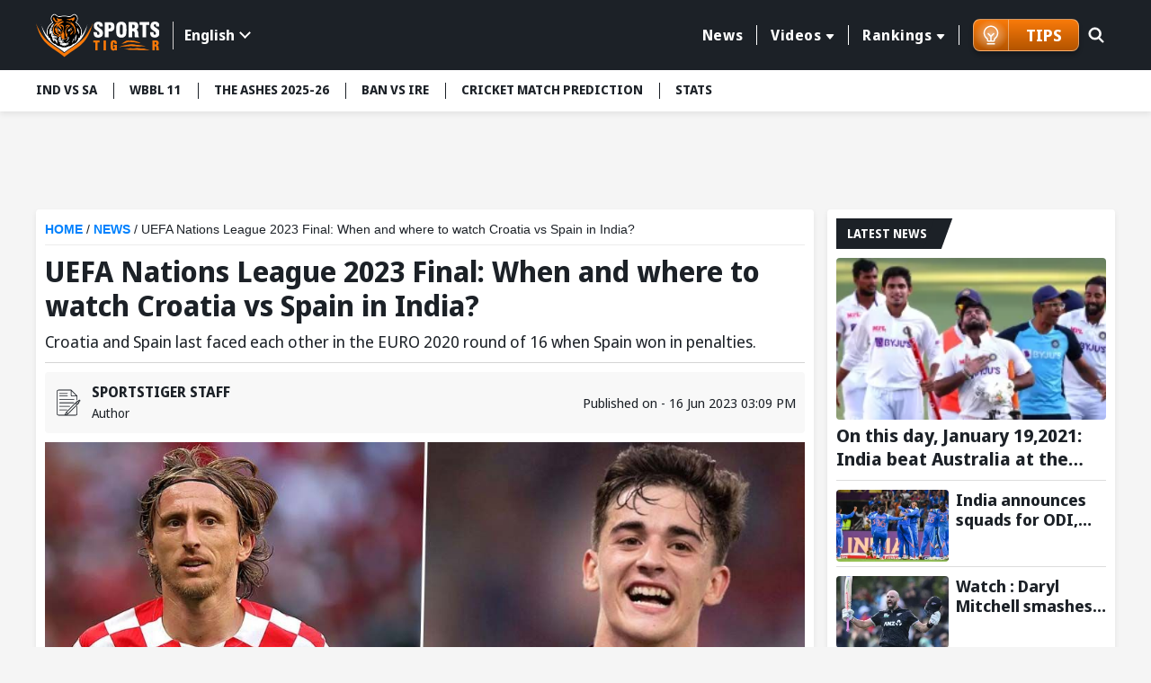

--- FILE ---
content_type: text/html; charset=utf-8
request_url: https://www.sportstiger.com/news/uefa-nations-league-2023-final-when-and-where-to-watch-croatia-vs-spain-in-india
body_size: 25906
content:
<!DOCTYPE html><html lang="en" data-critters-container><head>
  <meta charset="utf-8">
  <title>Croatia vs Spain 2023 Live Streaming, Broadcast, Telecast, When and where to watch in India | UEFA Nations League Final</title>
  <meta name="description" content="Spain will face Croatia in the UEFA Nations League 2023 final at the De Kuip Stadium in Rotterdam, Netherlands on Sunday night">
  <meta name="keywords" content="Croatia vs Spain 2023">
  <base href="/">
  <meta name="theme-color" content="#061A55">
  <meta name="msapplication-TileColor" content="#061A55">
  <meta http-equiv="X-UA-Compatible" content="IE=edge">
  <meta name="viewport" content="width=device-width, initial-scale=1.0">
  <link rel="icon" type="image/x-icon" href="favicon.ico">
  <link rel="shortcut icon" type="image/x-icon" href="favicon.ico">
  <meta property="fb:page" content="600228316674560">
  <meta name="facebook-domain-verification" content="jbwy7eryffjvbzt502iwz9iqruuoid">
  <meta name="Petal-Search-site-verification" content="d9b071a13b">
  <meta name="google-site-verification" content="-8Ov2qetksjQcXv-GU2DtGqmzmphrxBV7_M_MSfmLqU">
  <meta name="robots" content="max-image-preview:large">
  <meta name="robots" content="index, follow">
  <meta name="googlebot" content="index, follow">
  <meta property="fb:app_id" content="918547042398432">
  <meta property="og:image" content="https://media.sportstiger.com/media/croatia-vs-spain-nations-league-sportstiger-1686908292954-original.jpg">
  <meta http-equiv="Cache-Control" content="no-cache, no-store, must-revalidate">
  <meta http-equiv="Pragma" content="no-cache">
  <meta http-equiv="Expires" content="0">
  <link rel="apple-touch-icon" href="https://media.sportstiger.com/assets/favicon/apple-touch-icon180x180.png">
  <link rel="alternate" type="application/rss+xml" href="https://www.sportstiger.com/rss">

  
  <link rel="preconnect" href="https://fonts.googleapis.com">
  <link rel="preconnect" href="https://fonts.gstatic.com" crossorigin> 
  <style type="text/css">@font-face{font-family:'Noto Sans Display';font-style:normal;font-weight:400;font-stretch:100%;font-display:swap;src:url(https://fonts.gstatic.com/s/notosansdisplay/v30/RLpWK4fy6r6tOBEJg0IAKzqdFZVZxpMkXJMhnB9XjO1o90LEVssiCKY.woff2) format('woff2');unicode-range:U+0460-052F, U+1C80-1C8A, U+20B4, U+2DE0-2DFF, U+A640-A69F, U+FE2E-FE2F;}@font-face{font-family:'Noto Sans Display';font-style:normal;font-weight:400;font-stretch:100%;font-display:swap;src:url(https://fonts.gstatic.com/s/notosansdisplay/v30/RLpWK4fy6r6tOBEJg0IAKzqdFZVZxpMkXJMhnB9XjO1o90LEX8siCKY.woff2) format('woff2');unicode-range:U+0301, U+0400-045F, U+0490-0491, U+04B0-04B1, U+2116;}@font-face{font-family:'Noto Sans Display';font-style:normal;font-weight:400;font-stretch:100%;font-display:swap;src:url(https://fonts.gstatic.com/s/notosansdisplay/v30/RLpWK4fy6r6tOBEJg0IAKzqdFZVZxpMkXJMhnB9XjO1o90LEV8siCKY.woff2) format('woff2');unicode-range:U+1F00-1FFF;}@font-face{font-family:'Noto Sans Display';font-style:normal;font-weight:400;font-stretch:100%;font-display:swap;src:url(https://fonts.gstatic.com/s/notosansdisplay/v30/RLpWK4fy6r6tOBEJg0IAKzqdFZVZxpMkXJMhnB9XjO1o90LEWMsiCKY.woff2) format('woff2');unicode-range:U+0370-0377, U+037A-037F, U+0384-038A, U+038C, U+038E-03A1, U+03A3-03FF;}@font-face{font-family:'Noto Sans Display';font-style:normal;font-weight:400;font-stretch:100%;font-display:swap;src:url(https://fonts.gstatic.com/s/notosansdisplay/v30/RLpWK4fy6r6tOBEJg0IAKzqdFZVZxpMkXJMhnB9XjO1o90LEVMsiCKY.woff2) format('woff2');unicode-range:U+0102-0103, U+0110-0111, U+0128-0129, U+0168-0169, U+01A0-01A1, U+01AF-01B0, U+0300-0301, U+0303-0304, U+0308-0309, U+0323, U+0329, U+1EA0-1EF9, U+20AB;}@font-face{font-family:'Noto Sans Display';font-style:normal;font-weight:400;font-stretch:100%;font-display:swap;src:url(https://fonts.gstatic.com/s/notosansdisplay/v30/RLpWK4fy6r6tOBEJg0IAKzqdFZVZxpMkXJMhnB9XjO1o90LEVcsiCKY.woff2) format('woff2');unicode-range:U+0100-02BA, U+02BD-02C5, U+02C7-02CC, U+02CE-02D7, U+02DD-02FF, U+0304, U+0308, U+0329, U+1D00-1DBF, U+1E00-1E9F, U+1EF2-1EFF, U+2020, U+20A0-20AB, U+20AD-20C0, U+2113, U+2C60-2C7F, U+A720-A7FF;}@font-face{font-family:'Noto Sans Display';font-style:normal;font-weight:400;font-stretch:100%;font-display:swap;src:url(https://fonts.gstatic.com/s/notosansdisplay/v30/RLpWK4fy6r6tOBEJg0IAKzqdFZVZxpMkXJMhnB9XjO1o90LEW8si.woff2) format('woff2');unicode-range:U+0000-00FF, U+0131, U+0152-0153, U+02BB-02BC, U+02C6, U+02DA, U+02DC, U+0304, U+0308, U+0329, U+2000-206F, U+20AC, U+2122, U+2191, U+2193, U+2212, U+2215, U+FEFF, U+FFFD;}@font-face{font-family:'Noto Sans Display';font-style:normal;font-weight:700;font-stretch:100%;font-display:swap;src:url(https://fonts.gstatic.com/s/notosansdisplay/v30/RLpWK4fy6r6tOBEJg0IAKzqdFZVZxpMkXJMhnB9XjO1o90LEVssiCKY.woff2) format('woff2');unicode-range:U+0460-052F, U+1C80-1C8A, U+20B4, U+2DE0-2DFF, U+A640-A69F, U+FE2E-FE2F;}@font-face{font-family:'Noto Sans Display';font-style:normal;font-weight:700;font-stretch:100%;font-display:swap;src:url(https://fonts.gstatic.com/s/notosansdisplay/v30/RLpWK4fy6r6tOBEJg0IAKzqdFZVZxpMkXJMhnB9XjO1o90LEX8siCKY.woff2) format('woff2');unicode-range:U+0301, U+0400-045F, U+0490-0491, U+04B0-04B1, U+2116;}@font-face{font-family:'Noto Sans Display';font-style:normal;font-weight:700;font-stretch:100%;font-display:swap;src:url(https://fonts.gstatic.com/s/notosansdisplay/v30/RLpWK4fy6r6tOBEJg0IAKzqdFZVZxpMkXJMhnB9XjO1o90LEV8siCKY.woff2) format('woff2');unicode-range:U+1F00-1FFF;}@font-face{font-family:'Noto Sans Display';font-style:normal;font-weight:700;font-stretch:100%;font-display:swap;src:url(https://fonts.gstatic.com/s/notosansdisplay/v30/RLpWK4fy6r6tOBEJg0IAKzqdFZVZxpMkXJMhnB9XjO1o90LEWMsiCKY.woff2) format('woff2');unicode-range:U+0370-0377, U+037A-037F, U+0384-038A, U+038C, U+038E-03A1, U+03A3-03FF;}@font-face{font-family:'Noto Sans Display';font-style:normal;font-weight:700;font-stretch:100%;font-display:swap;src:url(https://fonts.gstatic.com/s/notosansdisplay/v30/RLpWK4fy6r6tOBEJg0IAKzqdFZVZxpMkXJMhnB9XjO1o90LEVMsiCKY.woff2) format('woff2');unicode-range:U+0102-0103, U+0110-0111, U+0128-0129, U+0168-0169, U+01A0-01A1, U+01AF-01B0, U+0300-0301, U+0303-0304, U+0308-0309, U+0323, U+0329, U+1EA0-1EF9, U+20AB;}@font-face{font-family:'Noto Sans Display';font-style:normal;font-weight:700;font-stretch:100%;font-display:swap;src:url(https://fonts.gstatic.com/s/notosansdisplay/v30/RLpWK4fy6r6tOBEJg0IAKzqdFZVZxpMkXJMhnB9XjO1o90LEVcsiCKY.woff2) format('woff2');unicode-range:U+0100-02BA, U+02BD-02C5, U+02C7-02CC, U+02CE-02D7, U+02DD-02FF, U+0304, U+0308, U+0329, U+1D00-1DBF, U+1E00-1E9F, U+1EF2-1EFF, U+2020, U+20A0-20AB, U+20AD-20C0, U+2113, U+2C60-2C7F, U+A720-A7FF;}@font-face{font-family:'Noto Sans Display';font-style:normal;font-weight:700;font-stretch:100%;font-display:swap;src:url(https://fonts.gstatic.com/s/notosansdisplay/v30/RLpWK4fy6r6tOBEJg0IAKzqdFZVZxpMkXJMhnB9XjO1o90LEW8si.woff2) format('woff2');unicode-range:U+0000-00FF, U+0131, U+0152-0153, U+02BB-02BC, U+02C6, U+02DA, U+02DC, U+0304, U+0308, U+0329, U+2000-206F, U+20AC, U+2122, U+2191, U+2193, U+2212, U+2215, U+FEFF, U+FFFD;}</style>
  <link rel="preconnect" href="https://media.sportstiger.com">
  <link rel="manifest" href="manifest.webmanifest">
  <meta name="theme-color" content="#1976d2">

<!-- Google Tag Manager -->
<script>(function(w,d,s,l,i){w[l]=w[l]||[];w[l].push({'gtm.start':
  new Date().getTime(),event:'gtm.js'});var f=d.getElementsByTagName(s)[0],
  j=d.createElement(s),dl=l!='dataLayer'?'&l='+l:'';j.async=true;j.src='https://www.googletagmanager.com/gtm.js?id='+i+dl;f.parentNode.insertBefore(j,f);
  })(window,document,'script','dataLayer','GTM-MXMMMDC');</script>
  <!-- End Google Tag Manager -->

<script type="application/ld+json">
  {"@context":"http://schema.org",
  "@type":"Organization",
  "name":"SportsTiger",
  "url":"
  https://www.sportstiger.com/",
  "sameAs":
  [
  "sportstiger",
  "https://x.com/The_SportsTiger",
  "https://www.instagram.com/sportstiger_official",
  "https://www.youtube.com/@SportsTigerOfficial",
  "https://www.linkedin.com/company/sports-tiger/"
  ],
  "logo":{"@type":"ImageObject","url":"
  https://media.sportstiger.com/assets/images/logo.svg","width":142,"height":53},
  "brand":"SportsTiger"}
  </script>
  <script> window._izq = window._izq || []; window._izq.push(["init"]); </script>
  <script async src="https://cdn.izooto.com/scripts/af95b13ee959652cba68c95ce58fabdf2e326209.js"></script>
  
    <!-- ez ad -->
  <!-- <script src="https://cmp.gatekeeperconsent.com/min.js" data-cfasync="false"></script>
  <script src="https://the.gatekeeperconsent.com/cmp.min.js" data-cfasync="false"></script>
  <script async src="//www.ezojs.com/ezoic/sa.min.js"></script>
  <script>
      window.ezstandalone = window.ezstandalone || {};
      ezstandalone.cmd = ezstandalone.cmd || [];
  </script> -->
<style>@charset "UTF-8";*{margin:0;padding:0;box-sizing:border-box}body{font-weight:400;font-size:15px;font-family:Noto Sans Display,sans-serif;line-height:normal;color:#1c2127;background:#f5f5f5}h1,h4,h5{font-weight:700;color:#1c2127;margin-bottom:.5rem}h1,h4,h5{font-family:Noto Sans Display,sans-serif;font-weight:700}h1{font-size:28px}h4{font-size:18px}h5{font-size:16px}p{font-size:16px;color:#1c2127;line-height:24px}a{text-decoration:none;color:#054fc5;cursor:pointer}img{max-width:100%;height:auto;vertical-align:middle}input,button{font-family:Noto Sans Display,sans-serif}input[type=search]::-ms-clear{display:none;width:0;height:0}input[type=search]::-ms-reveal{display:none;width:0;height:0}input[type=search]::-webkit-search-decoration,input[type=search]::-webkit-search-cancel-button,input[type=search]::-webkit-search-results-button,input[type=search]::-webkit-search-results-decoration{display:none}html{scroll-behavior:smooth}.text-center{text-align:center!important}.container{max-width:1230px;width:100%;margin:0 auto;padding:0 15px}.ads_container{max-width:1230px;width:100%;min-height:88.52px;margin:10px auto;padding:0 15px}.middle_wrap{min-height:634px}.top-header{background:#1c2127;padding:13.5px 0;z-index:5;position:sticky;position:-webkit-sticky;top:-1px}.top-header .container{display:flex;align-items:center;justify-content:space-between}.top-header .head_right{display:flex;align-items:center;position:relative;width:calc(100% - 200px);justify-content:flex-end}.mainmenu{position:relative;padding-right:15px;display:flex;align-items:center}.mainmenu ul.nav{display:flex;justify-content:flex-end}.mainmenu ul.nav>li{list-style:none;margin:0;padding:8px 0;position:relative}.mainmenu ul.nav>li>a{font-size:16px;font-family:Noto Sans Display,sans-serif;font-weight:700;letter-spacing:.55px;border-left:1px solid #fff;color:#fff;text-decoration:none;position:relative;padding:0 15px;display:flex;align-items:center;transition:all .5s}.mainmenu ul.nav li:first-child a{border-left:none}.mainmenu ul.nav>li:last-child>a{border-right:1px solid #fff}.mainmenu ul.nav>li:hover>a{color:#f97909;text-decoration:none}.mainmenu .drop-down li button:hover{color:#f97909;background-color:#fff}@media (min-width:992px){.mainmenu ul.nav li.drop-down>a:after{display:inline-block;margin-left:5px;top:2px;content:"";border-top:.35em solid;border-right:.3em solid transparent;position:relative;border-left:.3em solid transparent;border-radius:2px}.mainmenu .drop-down .submenu{display:none;min-width:160px;background:#f5f5f5;position:absolute;padding:10px 0;box-shadow:0 3px 20px #00000029;top:100%;left:10px}.mainmenu .drop-down li{list-style:none}.mainmenu .drop-down li button{display:block;background:none;text-decoration:none;color:#1c2127;font-size:14px;width:100%;text-align:left;font-family:Noto Sans Display,sans-serif;font-weight:700;padding:5px 10px;border:none;transition:all .5s;-webkit-transition:all .5s;-moz-transition:all .5s;-ms-transition:all .5s;-o-transition:all .5s}.mainmenu .drop-down:hover .submenu{display:block}.menuabar ul li button:hover{background:#fff;color:#f97909}}@media (min-width:767px){.ads_container{min-height:88.49px}}.searchbox{position:absolute;right:0;top:0;width:45px;transition:all .5s ease}.searchbox form{position:relative}.searchbox .btn{background:#6b7c93;padding:8px 15px;min-height:40px;position:absolute;right:0;top:1px;text-transform:uppercase;color:#fff;font-size:16px;border:none;line-height:24px;display:inline-block;cursor:pointer;border-radius:0 2px 2px 0;opacity:0;visibility:hidden;font-weight:700}.searchbox input[type=search]{background:none;border-radius:2px;height:42px;width:100%;border:1px solid transparent;padding:8px 20px;font-size:0px;cursor:pointer;outline:none}.searchbox .search_icn{position:absolute;left:10px;top:5px;z-index:1;width:28px;pointer-events:none;height:28px}.searchbox .search_icn img{width:100%;height:100%;vertical-align:top}.menuabar{background-color:#fff;box-shadow:0 3px 6px #00000014;position:relative;z-index:4;min-height:46px}.menuabar ul{display:flex}.menuabar ul li{list-style:none}.menuabar ul.lightmenu>li>button:after{background:#1c2127;width:1px;height:18px;left:0;top:14px;position:absolute;content:""}.menuabar ul.lightmenu>li:first-of-type>button:after{display:none}.menuabar ul li button{color:#1c2127;background:none;border:none;padding:12px 18px;white-space:nowrap;transition:all .35s;font-size:14px;text-transform:uppercase;text-decoration:none;display:block;position:relative;font-weight:700;cursor:pointer}.menuabar ul.lightmenu>li:first-of-type>button{padding-left:0}.menuabar ul.lightmenu>li:first-of-type:before{display:none}.menuabar ul::-webkit-scrollbar{width:0px;height:0px}.menuabar ul::-webkit-scrollbar-track{background:transparent}.menuabar ul::-webkit-scrollbar-thumb{background:#2d52d9}.title_box{background:#1c2127;display:inline-block;color:#fff;font-size:16px;text-transform:uppercase;margin-bottom:10px;padding:5px 12px;font-family:Noto Sans Display,sans-serif;font-weight:700;position:relative;min-height:34px}.title_box:before{content:"";position:absolute;display:block;right:-10px;width:20px;height:100%;top:0;background:#1c2127;transform:skew(-20deg)}.whiteblock{width:100%;background:#fff;padding:10px;margin-bottom:15px;border-radius:4px;box-shadow:0 3px 6px #00000014;overflow:hidden}.whiteblock p{color:#45505d;font-size:16px;line-height:24px;font-weight:400;margin-bottom:10px}.postlist li{background:#fff;list-style:none;border-bottom:solid 1px #DDDDDD;margin-bottom:10px;padding-bottom:5px}.postlist li:last-child{margin-bottom:0;border-bottom:none}.postlist .postthumb{position:relative;overflow:hidden;height:150px;border-radius:4px;-webkit-border-radius:4px;-moz-border-radius:4px;-ms-border-radius:4px;-o-border-radius:4px;margin-bottom:5px}.postlist .post_disc p{margin-bottom:5px}.postlist .post_disc p a{font-size:16px;font-family:Noto Sans Display,sans-serif;display:block;font-weight:700;line-height:20px;color:#1c2127}.latestNews_post li{display:flex;flex-wrap:wrap}.latestNews_post li .postthumb{width:125px;height:80px;margin-bottom:0}.latestNews_post li .postthumb img{width:100%;height:100%;object-fit:cover;pointer-events:none}.latestNews_post li .post_disc{width:calc(100% - 125px);padding-left:8px}.postlist.latestNews_post .post_disc p a{display:-webkit-box;-webkit-line-clamp:2;-webkit-box-orient:vertical;overflow:hidden;font-family:Noto Sans Display,sans-serif;font-weight:700;font-size:18px;line-height:22px}.latestNews_post li:first-of-type .postthumb{width:100%;height:180px}.latestNews_post li:first-of-type .post_disc{width:100%;padding-left:0;padding-top:5px}.postlist.latestNews_post li:first-of-type .post_disc p a{font-size:20px;line-height:26px}.graybg{background:#f5f5f5;min-height:634px}.clickable{position:absolute!important;z-index:2;left:0;top:0;width:100%;height:100%}.mobile_element{display:none}@media (min-width:768px){.postlist .post_disc p a:hover{text-decoration:underline}}@media (max-width:1199px){.menuabar{width:100%}.menuabar::-webkit-scrollbar{width:2px;height:2px}.menuabar::-webkit-scrollbar-thumb{background:#c3c8d7}.menuabar>.container{padding:0}.menuabar ul{padding-left:10px;padding-right:10px;width:100%;overflow:auto;overflow-y:hidden}.mainmenu ul.nav>li>a{padding:0 10px;font-size:14px}}@media (max-width:1023px){.whiteblock{margin-bottom:16px}.top-header .head_right{width:calc(100% - 120px)}.top-header .logo{width:100px}.mainmenu .drop-down .submenu{min-width:145px}.postlist.latestNews_post .post_disc p a{-webkit-line-clamp:2}}@media (max-width:991px){.mainmenu ul.nav>li>a{font-size:12px;padding:0 8px}}@media (max-width:991px){.top-header .head_right{min-height:41px;position:static}.mainmenu ul.submenu{background:#6b7a8c;display:none}.mainmenu ul.nav{height:calc(100% - 150px);overflow:auto;-webkit-overflow-scrolling:touch;display:block}.mainmenu ul.nav::-webkit-scrollbar-thumb{background:#afb4bb}.mainmenu ul.nav li{list-style:none;position:relative;width:100%;padding:0}.mainmenu ul.nav li a{color:#fff;display:block;padding:15px;font-size:16px;font-weight:700;border-left:none;border-bottom:1px solid #45505D}.mainmenu ul.nav li button{color:#fff;display:block;padding:10px 15px;background:none;font-size:14px;text-align:left;width:100%;border:none;font-weight:700;border-left:none;border-bottom:1px solid rgba(255,255,255,.3)}.mainmenu ul.nav>li:last-child>a{border-right:none}.mainmenu ul.nav li.drop-down>a{padding-right:35px}.mainmenu ul.nav li.drop-down>a:after{display:none}.mainmenu{width:350px;background:#1c2127;box-shadow:0 2px 4px #00000014;position:fixed;z-index:7;height:100%;left:-350px;top:0;transition:all .5s ease;opacity:0;visibility:hidden;padding-right:0;display:block}.mainmenu ::-webkit-scrollbar{width:2px;height:2px}.mainmenu ::-webkit-scrollbar-thumb{background:#c3c8d7}.mainmenu .head{padding:15px;box-shadow:0 2px 4px #00000014;display:flex;align-items:center;justify-content:space-between;background:#121519}.hamburger_menu{width:30px;height:30px;position:relative;z-index:3;display:block;margin-top:4px;border:none;cursor:pointer;background:none}.hamburger_menu span{width:22px;height:3px;background:#fff;border-radius:4px;display:block;margin:5px auto;transition:all .5s ease}.searchbox{position:absolute;right:45px;top:11px;width:30px;transition:all .5s ease;z-index:1}.searchbox form{position:relative}.searchbox .btn{background:#1c2127 url(https://media.sportstiger.com/assets/images/search_icon.svg) no-repeat center center;width:42px;min-height:40px;position:absolute;right:1px;top:1px;border:none;text-indent:-9999px;border-radius:4px;transition:all .5s ease;opacity:0;visibility:hidden}.searchbox input[type=search]{background:none;border-radius:4px;min-height:42px;width:100%;border:1px solid transparent;padding:8px 15px;font-size:14px;cursor:pointer}.searchbox .search_icn{position:absolute;left:0;top:8px;z-index:1;pointer-events:none}.top-header .logo{width:100px}li.drop-down span.fl{width:100%;height:50px;position:absolute;top:0;right:0}li.drop-down span.fl:before{content:"";border-top:8px solid #fff;border-left:7px solid transparent;border-right:7px solid transparent;position:absolute;right:15px;top:21px}.followbox{background:#3c444e;width:100%;padding:10px 15px}.followbox h5{font-size:18px;margin-bottom:0;font-family:Noto Sans Display,sans-serif;text-transform:uppercase;font-weight:700;color:#fff}.followbox ul{display:flex;align-items:center;margin-top:7px}.followbox ul li{list-style:none;margin-right:10px}.followbox ul li a{padding:0;border:none;width:30px;height:30px;border-radius:100%;-webkit-border-radius:100%;display:flex;align-items:center;background:#b1b4b8;justify-content:center}.followbox ul li a img{width:16px;height:16px;object-fit:contain;filter:brightness(.3);-webkit-filter:brightness(.3)}}@media (max-width:767px){.whiteblock{padding:10px}.container,.ads_container{padding:0 10px}body{background:#f5f5f5;font-size:14px}.mobile_element{display:block!important}p{font-size:14px;line-height:20px}.title_box{font-size:15px;min-height:30px}.menuabar{min-height:38px}.ads_container{min-height:37.61px}}@media (max-width:450px){body{font-size:14px;color:#45505d}.whiteblock p{font-size:14px;line-height:20px;color:#45505d}.postlist{margin:0 -10px;overflow:auto;-webkit-overflow-scrolling:touch;padding-bottom:16px}.postlist::-webkit-scrollbar{width:0px;height:0px}.postlist::-webkit-scrollbar-track{background:transparent}.postlist::-webkit-scrollbar-thumb{background:transparent}.postlist li{list-style:none;display:flex;border-radius:4px;padding-top:10px;padding-left:10px;margin-left:10px;overflow:hidden;position:relative;flex-wrap:wrap;margin-bottom:10px;border-bottom:1px solid #DDDDDD;padding-bottom:10px}.latestNews_post li .postthumb,.latestNews_post li:first-of-type .postthumb{width:125px;height:80px;overflow:hidden;position:relative;border-radius:4px;box-shadow:0 2px 4px #00000014}.latestNews_post li .post_disc,.latestNews_post li:first-of-type .post_disc{width:calc(100% - 125px);padding-left:10px;padding-top:0}.postlist.latestNews_post .post_disc p a,.postlist.latestNews_post li:first-of-type .post_disc p a{font-size:18px;line-height:24px}.ads_container{min-height:51.25px}}@media (max-width:385px){.mainmenu{width:280px}.ads_container{min-height:33.33px}}@-webkit-keyframes spin{0%{-webkit-transform:rotate(0deg)}to{-webkit-transform:rotate(360deg)}}@-webkit-keyframes loader{0%{background-color:#a5a5a50d}50%{background-color:#a5a5a54d}to{background-color:#a5a5a51a}}
</style><link rel="stylesheet" href="styles-E7CFJZZ5.css" media="print" onload="this.media='all'"><noscript><link rel="stylesheet" href="styles-E7CFJZZ5.css"></noscript><link rel="modulepreload" href="chunk-6NGXNDP3.js"><link rel="modulepreload" href="chunk-LVJOULTV.js"><link rel="modulepreload" href="chunk-42HEJL6T.js"><link rel="modulepreload" href="chunk-ONRMCIFE.js"><link rel="modulepreload" href="chunk-Q4Y6EL5H.js"><link rel="modulepreload" href="chunk-HKJ2426F.js"><link rel="modulepreload" href="chunk-RFIYDGCI.js"><link rel="modulepreload" href="chunk-2IHU4CB3.js"><link rel="modulepreload" href="chunk-6DTVL3WM.js"><style ng-app-id="serverApp">body.open_pop[_ngcontent-serverApp-c2940563729]{overflow:hidden}.fullads_banner[_ngcontent-serverApp-c2940563729]{width:100%;position:fixed;left:0;top:0;z-index:10;height:100%;padding:30px;background:#000000bf}.fullads_banner[_ngcontent-serverApp-c2940563729]   .imageOuter[_ngcontent-serverApp-c2940563729], .fullads_banner[_ngcontent-serverApp-c2940563729]   .popup_wrap[_ngcontent-serverApp-c2940563729]{width:100%;height:100%;display:block;position:relative}.fullads_banner[_ngcontent-serverApp-c2940563729]   img[_ngcontent-serverApp-c2940563729]{width:100%;height:100%;object-fit:cover;vertical-align:middle}.fullads_banner[_ngcontent-serverApp-c2940563729]   .close_pop[_ngcontent-serverApp-c2940563729]{width:24px;height:24px;position:absolute;left:-10px;top:-10px;cursor:pointer;z-index:1}.fullads_banner[_ngcontent-serverApp-c2940563729]   .close_pop[_ngcontent-serverApp-c2940563729]   img[_ngcontent-serverApp-c2940563729]{display:block;object-fit:cover}.fullads_banner[_ngcontent-serverApp-c2940563729]   .timeCloseText[_ngcontent-serverApp-c2940563729]{background:#000;color:#fff;text-align:center;line-height:24px;font-size:12px;width:24px;height:24px;position:absolute;left:-10px;top:-10px;cursor:pointer;border-radius:100%;border:1px solid #fff;z-index:1}.headerFull_ads[_ngcontent-serverApp-c2940563729]{background-position:center center;min-height:150px;background-color:#061a55;background-size:cover;background-repeat:no-repeat;padding:10px;padding-bottom:13.33%!important}.headerFull_ads[_ngcontent-serverApp-c2940563729]   .closebtn[_ngcontent-serverApp-c2940563729]{position:absolute;left:10px;top:10px;width:24px;height:24px;cursor:pointer;z-index:2}.headerFull_ads[_ngcontent-serverApp-c2940563729]   .closebtn[_ngcontent-serverApp-c2940563729]   img[_ngcontent-serverApp-c2940563729], .headeradsText[_ngcontent-serverApp-c2940563729]   .appIcon[_ngcontent-serverApp-c2940563729]   img[_ngcontent-serverApp-c2940563729]{width:100%;height:100%;object-fit:contain;display:block}.headeradsText[_ngcontent-serverApp-c2940563729]{max-width:430px;margin:15px auto;position:relative;display:flex;align-items:center}.headeradsText[_ngcontent-serverApp-c2940563729]   .appIcon[_ngcontent-serverApp-c2940563729]{width:100px;height:100px}.headeradsText[_ngcontent-serverApp-c2940563729]   .appText[_ngcontent-serverApp-c2940563729]{width:calc(100% - 100px);padding-left:10px}.headeradsText[_ngcontent-serverApp-c2940563729]   .appText[_ngcontent-serverApp-c2940563729]   p[_ngcontent-serverApp-c2940563729]{color:#fff;font-size:16px;font-weight:500;margin-bottom:10px}.headeradsText[_ngcontent-serverApp-c2940563729]   .btns[_ngcontent-serverApp-c2940563729]{display:flex;align-items:center}.headeradsText[_ngcontent-serverApp-c2940563729]   .btns[_ngcontent-serverApp-c2940563729]   a[_ngcontent-serverApp-c2940563729]:first-of-type{margin-right:10px}.headermob_ads[_ngcontent-serverApp-c2940563729]{display:none}.fullads_banner[_ngcontent-serverApp-c2940563729]   .popup_wrap.videopopup[_ngcontent-serverApp-c2940563729], .full_popup[_ngcontent-serverApp-c2940563729]   .popup_wrap.videopopup[_ngcontent-serverApp-c2940563729]{display:flex;align-items:center;justify-content:center;width:100%;height:100%}.desktop_element[_ngcontent-serverApp-c2940563729]   .videopopup[_ngcontent-serverApp-c2940563729]   .imageOuter[_ngcontent-serverApp-c2940563729]{aspect-ratio:16/9}.mobile_element[_ngcontent-serverApp-c2940563729]   .videopopup[_ngcontent-serverApp-c2940563729]   .imageOuter[_ngcontent-serverApp-c2940563729]{aspect-ratio:9/16}.videopopup[_ngcontent-serverApp-c2940563729]   .imageOuter[_ngcontent-serverApp-c2940563729]{max-width:100%;max-height:100%;width:unset;height:unset;position:relative}.videopopup[_ngcontent-serverApp-c2940563729]   .imageOuter[_ngcontent-serverApp-c2940563729]   video[_ngcontent-serverApp-c2940563729]{object-fit:contain;width:100%;height:100%}.stake-gif[_ngcontent-serverApp-c2940563729]{position:fixed;right:0;bottom:0;z-index:29999;width:150px;height:auto}.stake-gif[_ngcontent-serverApp-c2940563729]   .gif-closeBTN[_ngcontent-serverApp-c2940563729]{position:absolute;right:4px;top:4px;display:flex;z-index:1}.stake-gif[_ngcontent-serverApp-c2940563729]   .gif-closeBTN[_ngcontent-serverApp-c2940563729]   span[_ngcontent-serverApp-c2940563729]{width:20px;height:20px;cursor:pointer}@media (max-width:767px){.full_popup[_ngcontent-serverApp-c2940563729]{background:#1c2127d9;width:100%;height:100%;position:fixed;z-index:10;left:0;top:0}.full_popup[_ngcontent-serverApp-c2940563729]   .popup_wrap[_ngcontent-serverApp-c2940563729]{width:100%;max-width:940px;margin:0 auto;position:absolute;left:50%;top:50%;padding:0 30px;transform:translate(-50%,-50%);-webkit-transform:translate(-50%,-50%);height:88%}.full_popup[_ngcontent-serverApp-c2940563729]   .popup_wrap[_ngcontent-serverApp-c2940563729]   .imageOuter[_ngcontent-serverApp-c2940563729]   a[_ngcontent-serverApp-c2940563729]{display:block;width:100%;height:100%}.full_popup[_ngcontent-serverApp-c2940563729]   .imageOuter[_ngcontent-serverApp-c2940563729]{height:100%;width:100%;position:relative}.full_popup[_ngcontent-serverApp-c2940563729]   .videopopup[_ngcontent-serverApp-c2940563729]   .imageOuter[_ngcontent-serverApp-c2940563729]{height:unset;width:unset;position:relative}.full_popup[_ngcontent-serverApp-c2940563729]   .popup_wrap[_ngcontent-serverApp-c2940563729]   img[_ngcontent-serverApp-c2940563729]{width:100%;height:100%;object-fit:cover}.full_popup[_ngcontent-serverApp-c2940563729]   .close_pop[_ngcontent-serverApp-c2940563729]{width:24px;height:24PX;position:absolute;left:-8PX;top:-8PX;right:auto;cursor:pointer;z-index:1}.full_popup[_ngcontent-serverApp-c2940563729]   .close_pop[_ngcontent-serverApp-c2940563729]   img[_ngcontent-serverApp-c2940563729]{display:block}.full_popup[_ngcontent-serverApp-c2940563729]   .timeCloseText[_ngcontent-serverApp-c2940563729]{background:#000;color:#fff;text-align:center;line-height:24px;font-size:12px;width:24px;height:24px;position:absolute;left:-8px;top:-8px;cursor:pointer;border-radius:100%;border:1px solid #fff;z-index:1}.headerFull_ads[_ngcontent-serverApp-c2940563729]{display:none}.headermob_ads[_ngcontent-serverApp-c2940563729]{background-color:#061a55;display:flex;align-items:center;padding:10px 5px 10px 10px;background-position:center;background-repeat:no-repeat;background-size:cover;padding-bottom:22.66%!important}.headermob_ads[_ngcontent-serverApp-c2940563729]   .icon[_ngcontent-serverApp-c2940563729]{width:40px;height:40px;display:inline-block;margin-right:7px}.headermob_ads[_ngcontent-serverApp-c2940563729]   .icon[_ngcontent-serverApp-c2940563729]   img[_ngcontent-serverApp-c2940563729], .headermob_ads[_ngcontent-serverApp-c2940563729]   .closebtn[_ngcontent-serverApp-c2940563729]   img[_ngcontent-serverApp-c2940563729]{display:block;width:100%;height:100%;object-fit:contain}.headermob_ads[_ngcontent-serverApp-c2940563729]   p[_ngcontent-serverApp-c2940563729]{color:#fff;display:flex;align-items:center;margin:0;width:calc(100% - 90px)}.headermob_ads[_ngcontent-serverApp-c2940563729]   p[_ngcontent-serverApp-c2940563729]   strong[_ngcontent-serverApp-c2940563729]{font-size:14px;font-weight:600;width:calc(100% - 45px);line-height:18px}.headermob_ads[_ngcontent-serverApp-c2940563729]   .btn[_ngcontent-serverApp-c2940563729]{background:#f97909;color:#fff;font-size:12px;font-weight:700;text-transform:uppercase;border-radius:4px;line-height:28px;padding:1px 7px 2px;display:block;white-space:nowrap;border:1px solid rgba(255,255,255,.45);margin-right:5px}.headermob_ads[_ngcontent-serverApp-c2940563729]   .closebtn[_ngcontent-serverApp-c2940563729]{width:16px;height:16px;display:block;z-index:2}.appclose[_ngcontent-serverApp-c2940563729]{right:5px;top:5px;position:absolute}.stake-gif[_ngcontent-serverApp-c2940563729]{width:95px;bottom:62px}}</style><style ng-app-id="serverApp">.newsDetail_wrap{display:flex;justify-content:space-between;margin-top:10px}.newsDetail_wrap .left_column{width:calc(100% - 320px);padding-right:15px}.newsDetail_wrap .right_column{width:320px}.breadcrumbs p{color:#1c2127;border-bottom:1px solid #ECECEC;padding-bottom:5px;margin-bottom:10px;font-size:14px;font-weight:400;font-family:Noto Sans ExtraCondensedSemiBold,sans-serif;white-space:nowrap;overflow:hidden;text-overflow:ellipsis}.breadcrumbs p a{text-transform:uppercase;color:#0081fd;font-weight:600;font-family:Noto Sans ExtraCondensedSemiBold,sans-serif}.breadcrumbs p a:hover{text-decoration:underline}.post_title{font-size:32px;line-height:38px;color:#1c2127}.sub_heading{font-size:18px;line-height:26px;color:#1c2127;padding-bottom:10px;margin-bottom:5px;border-bottom:1px solid rgba(112,112,112,.3)}.newsDetail_wrap .left_column .whiteblock{overflow:visible}.writer_detail{margin:10px 0;background:#f8f8f8;display:flex;align-items:center;padding:10px;border-radius:4px;flex-wrap:wrap}.writer_detail .left{width:250px;display:flex;align-items:center}.writer_detail .left .icon{width:32px;height:32px;display:block}.writer_detail .left .icon img{vertical-align:middle;display:block}.writer_detail .left p{padding-left:10px;color:#1c2127;font-size:14px;margin-bottom:0;width:calc(100% - 32px)}.writer_detail .left p strong{display:block;font-size:16px;font-weight:600;text-transform:uppercase}.writer_detail .right{width:calc(100% - 250px);padding-left:15px;text-align:right}.writer_detail .right p{margin:0;color:#1c2127;font-size:14px}.social_share{position:sticky;top:110px;width:40px;margin-left:-50px;float:left;margin-top:-175px;margin-bottom:300px}.social_share ul li{list-style:none}.social_share li button{overflow:hidden;border:none;cursor:pointer}.image_caption{width:100%;position:relative;margin-bottom:10px;padding-bottom:57.615%}.image_caption img{width:100%;height:100%;object-fit:cover;position:absolute}.image_caption .caption_text{position:absolute;left:0;bottom:0;padding:20px 10px 10px;background:#000;background:linear-gradient(180deg,#0000,#000000c7);width:100%}.image_caption .caption_text p{color:#fff;font-family:Noto Sans ExtraCondensedSemiBold,sans-serif;font-weight:400;font-size:14px;margin:0}.post-content p{color:#1c2127;font-size:16px!important;line-height:27px!important;text-align:left!important;margin-bottom:20px}.post-content h3,.post-content h4{font-family:Noto Sans ExtraCondensedSemiBold,sans-serif;font-weight:600}.post-content h3{font-size:22px}.post-content h4{font-size:20px}.post-content ul,.post-content ol{padding-left:20px;margin:15px 0}.post-content li{color:#1c2127;font-size:16px;line-height:27px;margin-bottom:5px}.post-content .also_readBox{margin:15px auto;width:100%}.post-content .also_readBox.bottomBorder{border-bottom:3px solid #061A55;padding:5px 0}.post-content .special_newshead,.special_newshead{text-align:center;margin-bottom:20px;position:relative;z-index:1}.post-content .special_newshead:before,.special_newshead:before{content:"";background:#1c2127;width:100%;top:50%;height:1px;left:0;position:absolute;z-index:-1}.post-content .special_newshead p,.special_newshead p{display:inline-block;background:#f97909;padding:5px 15px;color:#fff;transform:skew(-16deg);-webkit-transform:skewX(-16deg);margin-bottom:0}.post-content .special_newshead p span,.special_newshead p span{transform:skew(16deg);-webkit-transform:skewX(16deg);display:block;text-transform:uppercase;font-weight:600;font-family:Noto Sans ExtraCondensedSemiBold,sans-serif}.post-content .also_readBox ul{display:flex;padding-left:0;flex-wrap:wrap;margin:15px 0}.post-content .also_readBox ul li{list-style:none;width:50%;display:flex;flex-wrap:wrap;padding-right:15px;position:relative;border-bottom:1px dashed #707070;padding-bottom:10px;margin-bottom:0}.post-content .also_readBox ul li:nth-child(2n){padding-left:15px;padding-right:0;border-left:1px dashed #707070}.post-content .also_readBox ul li:last-of-type,.post-content .also_readBox ul li:nth-last-child(2){border-bottom:none;padding-bottom:0;padding-top:10px}.post-content .also_readBox .thumb{border-radius:5px;width:140px;height:90px;border:1px solid #E8E8E8;overflow:hidden}.post-content .also_readBox .thumb img{width:100%;height:100%;object-fit:cover;transition:all .5s ease;transform:scale(1);-webkit-transform:scale(1)}.post-content .also_readBox .textbox{width:calc(100% - 140px);padding-left:10px}.post-content .also_readBox h4{font-size:17px;line-height:24px;margin-bottom:0;display:-webkit-box;-webkit-line-clamp:3;-webkit-box-orient:vertical;overflow:hidden}.post-content .also_readBox ul li:hover h4{text-decoration:underline}.post-content .also_readBox ul li:hover .thumb img{transform:scale(1.1);-webkit-transform:scale(1.1)}.tags{border-top:1px solid #E6E6E6;margin:15px auto;padding-top:5px}.tagsbox{margin:0 -5px}.tags a{background:#fbfbfb;color:#1c2127;font-size:16px;font-family:Noto Sans ExtraCondensedSemiBold,sans-serif;font-weight:400;line-height:22px;border:1px solid #E6E6E6;border-radius:25px;padding:8px 15px;display:inline-block;margin:5px;transition:all .5s ease;-webkit-transition:all .5s ease}.tags a:hover{text-decoration:underline;border-color:#333}section.article-table-reponsive table{margin-bottom:0}section.article-table-reponsive{overflow:auto;margin-bottom:15px}.twitter-tweet.twitter-tweet-rendered{margin-left:auto;margin-right:auto}blockquote,.post-content blockquote p{font-size:22px!important}.post-content blockquote p{margin:0;font-style:italic}blockquote{background-color:#f4f8fe;margin:10px auto;border-radius:4px;position:relative;padding:16px 16px 20px 66px}blockquote:before{content:"";width:32px;height:32px;background-image:url(https://media.sportstiger.com/assets/images/quotes_icon.svg);position:absolute;top:14px;left:20px}.newsletterBox{border-radius:4px;border:2px dashed #061A55;text-align:center;padding:10px;margin:20px auto}.newsletterBox h4{text-transform:uppercase;max-width:350px;margin:0 auto 15px;padding-bottom:10px;position:relative}.newsletterBox h4:before{content:"";width:100%;height:1px;background:#fbfbfb;background:linear-gradient(90deg,#fbfbfb 0% 25%,#1c212733 50%,#fbfbfb 75% 100%);position:absolute;bottom:0;left:0}.newsletterBox form{max-width:630px;margin:10px auto}.form_row{display:flex;flex-wrap:wrap}.form_row .form_field{width:calc(100% - 200px);padding-right:15px;position:relative}.form_row .form_button{width:200px}.form_row input{min-height:50px;padding:5px 10px;font-size:16px;width:100%;background:#fff;border-radius:4px;border:1px solid #1C2127;outline:none}.form_row button{background:#061a55;padding:10px 15px;color:#fff;text-transform:uppercase;font-size:18px;font-weight:600;font-family:Noto Sans ExtraCondensedSemiBold,sans-serif;width:100%;min-height:50px;border-radius:4px;cursor:pointer;border:none}.form_row p.error{color:#fff;font-size:12px;line-height:20px;position:absolute;left:0;top:110%;background:red;width:calc(100% - 15px);box-shadow:0 0 4px #0003;padding:4px 7px;border-radius:4px}.form_row p.error:before{content:"";border-left:7px solid transparent;border-right:7px solid transparent;border-bottom:10px solid red;position:absolute;top:-9px;left:10px}.form_row p.success_msg{color:#fff;font-size:12px;line-height:20px;position:absolute;left:0;top:110%;background:green;width:calc(100% - 15px);box-shadow:0 0 4px #0003;padding:4px 7px;border-radius:4px}.form_row p.success_msg:before{content:"";border-left:7px solid transparent;border-right:7px solid transparent;border-bottom:10px solid green;position:absolute;top:-9px;left:10px}.newsletterBox h5{color:#061a55;font-size:24px;font-weight:600;font-family:Noto Sans ExtraCondensedSemiBold,sans-serif;margin:15px auto 5px;padding:7px 0 10px;background:#fbfbfb;background:linear-gradient(90deg,#fbfbfb00,#0081fd0d,#0081fd1a,#0081fd0d,#fbfbfb00)}@keyframes blink{0%{opacity:0}50%{opacity:.75}to{opacity:1}}.post-content p:empty{display:none}.newsDetail_wrap .post-content iframe{max-width:100%;margin:15px auto!important;display:block}table.table{border:1px solid #afafaf}table.table td{font-size:15px;line-height:20px}.pager{margin:10px auto;text-align:center;display:flex;justify-content:center;align-items:center;flex-wrap:wrap}.pager a{background:#aaa;width:28px;height:28px;border-radius:2px;text-align:center;line-height:24px;color:#fff;margin:2px;font-size:14px;line-height:28px;transition:all .5s ease}.pager a:hover,.pager a.active{background:#f97909}.post-content ul li p,.post-content ol li p{margin-bottom:0}.post-content table{border:none;width:100%!important;margin-bottom:15px;border:1px solid #afafaf}.post-content table td,.post-content table th{padding:8px;color:#353e48;vertical-align:top;border:1px solid #afafaf}.post-content table p{margin-bottom:0}.post-content ol li ol,.post-content ol li ul,.post-content ul li ul,.post-content ul li ol{margin-top:0}.cuopon_box1{position:relative;border-radius:8px;padding:18px;background:linear-gradient(#1b2b42,#050f1d);margin-bottom:8px}.cuopon_box1 .expire{position:absolute;right:30px;top:8px;color:#fff;opacity:70%;font-size:12px;margin-bottom:0}.cuopon_box1 .tcondition{border-top:1px solid #3D4654;margin-top:16px}.cuopon_box1 .tcondition:nth-last-child(1){padding-top:16px}.cuopon_box1 .tcondition p{margin-bottom:0;font-size:12px;color:#f6f6f6;opacity:70%;line-height:normal}.cuopon_box1 .varified{position:absolute;left:-3px;top:4px;margin-bottom:16px}.cuopon_box1 .toprow{display:flex;justify-content:space-around;margin-top:24px;border-bottom:1px solid #3D4654}.cuopon_box1 .toprow .left{width:100%;border-right:1px dashed #3D4654;margin-bottom:16px;padding-right:8px}.cuopon_box1 .toprow .left .logo{margin-right:16px}.cuopon_box1 .toprow .left .logo img{max-width:100px;max-height:50px}.cuopon_box1 .toprow .left .rating .rating_icon{display:flex;margin:0 0 4px;padding-left:0}.cuopon_box1 .toprow .left .rating .rating_icon li{margin-right:8px;margin-bottom:0}.cuopon_box1 .toprow .left .rating span{font-size:14px;color:#fff;display:block}.cuopon_box1 .toprow .left h2{font-size:24px;font-weight:700;color:#fff;margin-bottom:4px}.cuopon_box1 .toprow .left h5 ul li span{font-size:14px;color:#cfd2d5;margin-bottom:0}.cuopon_box1 .toprow .left h5 span{font-weight:600;color:#fe0}.cuopon_box1 .toprow .left .offer_text,.cuopon_box1 .toprow .left .offer_text ul li,.cuopon_box1 .toprow .left .offer_text span,.cuopon_box1 .toprow .left .offer_text p{color:#fff;margin-bottom:0}.cuopon_box1 .toprow .left .offer_text ul{padding-left:0;margin:0}.cuopon_box1 .toprow .coupon_contant{display:flex;align-items:center;margin-bottom:8px}.cuopon_box1 .cuopon_btn{display:flex;align-items:center;justify-content:center;margin-top:16px}.cuopon_box1 .cuopon_btn .cuponBorder{border-radius:4px;background:#fff;padding:4px;margin-right:8px;width:100%}.cuopon_box1 .cuopon_btn .cuponBorder .inner_border{display:flex;justify-content:center;width:100%;border:1px dashed #1B2B42;border-radius:4px;padding:6px}.cuopon_box1 .cuopon_btn .cuponBorder span{color:#1b2b42;text-align:center;font-weight:700;font-size:22px;display:flex;align-items:center;justify-content:center;width:100%;margin-right:8px;white-space:nowrap}.cuopon_box1 .cuopon_btn .cuponBorder a.copyCode{background:linear-gradient(#1b2b42,#050f1d);border-radius:4px;color:#fff;font-size:12px;font-weight:700;text-transform:uppercase;text-decoration:none;white-space:nowrap;padding:4px 12px;display:flex;align-items:center;justify-content:center;min-width:122px;min-height:32px}.cuopon_box1 .cuopon_btn .cuponBorder a.copyCode svg{margin-right:4px}.cuopon_box1 .cuopon_btn .cuponBorder a.copyCode svg{width:24px;height:24px}.cuopon_box1 .cuopon_btn .play_btn a{display:block;width:100%;padding:11px 8px;font-size:24px;font-weight:bolder;color:#fff;background:linear-gradient(#006fff,#004299);border:none;border-radius:4px;cursor:pointer;text-transform:uppercase;text-align:center}.cuopon_box1 .cuopon_btn .play_btn{width:100%}.cuopon_box1 ul li{list-style:none;display:flex}.cuopon_box1 ul li svg{margin-right:8px;width:24px;height:24px;flex:0 0 24px}.cuopon_box1 .toprow .right{width:100%;margin-left:16px;margin-bottom:16px;display:flex;align-items:center}.cuopon_box1 .toprow .right .right_icon{padding-left:0;margin:0}.cuopon_box1 .toprow .right .right_icon li{margin-bottom:8px}.cuopon_box1 .toprow .right .right_icon li:last-child{margin-bottom:0}.cuopon_box1 .toprow .right .right_icon li p{font-size:16px!important;color:#fff;line-height:normal!important;margin-bottom:0}.Sticky_box{position:sticky;bottom:8px;border-radius:8px;padding:16px;background:linear-gradient(#1b2b42,#050f1d);display:flex;align-items:center;justify-content:space-between;z-index:1;margin-top:24px}.Sticky_box .Sticky_toprow .Sticky_contant{display:flex}.Sticky_box .Sticky_toprow .Sticky_contant .Sticky_logo{margin-right:16px}.Sticky_box .Sticky_toprow .Sticky_contant .Sticky_logo img{max-width:75px;height:50px}.Sticky_box .Sticky_toprow .Sticky_contant .Sticky_rating .Sticky_rating_icon{display:flex;margin:0 0 4px;padding-left:0}.Sticky_box .Sticky_toprow .Sticky_contant .Sticky_rating .Sticky_rating_icon li{list-style:none;margin-right:4px;margin-bottom:0;margin-top:4px;display:flex;align-items:center}.Sticky_box .Sticky_toprow .Sticky_contant .Sticky_rating .Sticky_rating_icon li img{width:20px;height:20px}.Sticky_box .Sticky_toprow .Sticky_rating span{font-size:12px;color:#fff;display:block}.Sticky_box .Sticky_btn{display:flex;align-items:center}.Sticky_box .Sticky_btn .stickyOfferText h3{color:#fff;font-size:18px;margin-bottom:0;margin-right:8px;text-transform:capitalize}.Sticky_box .Sticky_btn .stickyOfferText span{font-size:22px;display:block}.Sticky_box .Sticky_btn .StickyBorder{border-radius:4px;background:#fff;padding:4px;margin-right:8px}.Sticky_box .Sticky_btn .StickyBorder span{color:#1b2b42;text-align:center;font-weight:700;font-size:18px;display:block;width:100%;margin-right:8px;white-space:nowrap;display:flex;align-items:center}.Sticky_box .Sticky_btn .StickyBorder .Sticky_inner_border{display:flex;align-items:center;justify-content:center;border:1px dashed #1B2B42;border-radius:4px;padding:4px}.Sticky_box .Sticky_btn .StickyBorder .copyCode{background:linear-gradient(#1b2b42,#050f1d);border-radius:4px;color:#fff;font-size:12px;font-weight:700;text-transform:uppercase;text-decoration:none;white-space:nowrap;padding:4px 12px;display:flex;align-items:center;justify-content:center;min-width:116px;min-height:32px}.Sticky_box .Sticky_btn .StickyBorder .copyCode svg{width:24px;height:24px;flex:0 0 24px;margin-right:4px}.Sticky_box .Sticky_btn .play_btn{min-width:163px}.Sticky_box .Sticky_btn .play_btn a{background:linear-gradient(#006fff,#004299);color:#fff;border:none;padding:13px 8px;border-radius:4px;cursor:pointer;font-weight:700;text-transform:uppercase;font-size:18px;display:flex;align-items:center;justify-content:center;white-space:nowrap}.multi_box ul li{list-style:none;margin-bottom:0}.multi_box .multiboxs{display:flex;align-items:center;justify-content:space-between;background:linear-gradient(#1b2b42,#050f1d);border-radius:12px;margin-top:16px}.multi_box .multiboxs .multibox_contant{padding:10px}.multi_box .multiboxs .multibox_contant .multibox_rating .multi_ratingicon{display:flex;align-items:center;justify-content:center;margin:8px 0 0;padding-left:0}.multi_box .multiboxs .multibox_contant .multibox_rating .multi_ratingicon span{font-size:18px;font-weight:600;color:#fff;margin-left:4px}.multi_box .multiboxs .white_background{display:flex;align-items:center;justify-content:space-between;padding:10px;background:#fff;border-radius:8px;width:100%;border:1px solid #EAEAEB;min-height:125px}.multi_box .multiboxs .white_background span{display:block;font-size:28px;font-weight:700}.multi_box .multiboxs .white_background h3{font-size:18px;color:#02257f;text-transform:capitalize;font-weight:400;width:20%}.multi_box .multiboxs .white_background .right_multi li{display:flex;align-items:center;margin-bottom:8px}.multi_box .multiboxs .white_background .right_multi li:nth-last-child(1){margin-bottom:0}.multi_box .multiboxs .white_background .right_multi{padding-left:0;margin:0;width:40%}.multi_box .multiboxs .white_background .right_multi li p{margin-bottom:0;font-size:16px;color:#1c2127;margin-left:4px;line-height:normal!important}.multi_box .multiboxs .multibox_contant .multilogo{width:100px;text-align:center}.multi_box .multiboxs .multibox_contant .multilogo img{max-height:70px;max-width:70px}.multi_box .white_background .multi_btn .multiBorder{margin-bottom:8px}.multi_box .white_background .multi_btn .multiBorder span{color:#1b2b42;text-transform:uppercase;text-align:center;font-weight:700;font-size:12px;display:block;width:100%;margin-right:8px;padding-left:6px}.multi_box .white_background .multi_btn .multiBorder .multi_inner_border{display:flex;justify-content:center;align-items:center;border-radius:4px;background:#eaeaeb}.multi_box .white_background .multi_btn .multiBorder .copyCode{background:#dfe0e0;border-radius:4px;color:#6a6d71;font-size:18px;font-weight:700;border:1px dashed #919396;text-decoration:none;white-space:nowrap;padding:8px;display:flex;align-items:center;justify-content:center}.multi_box .white_background .multi_btn .multiBorder .copyCode svg{margin-left:6px}.multi_box .white_background .multi_btn .play_btn{border:5px solid rgba(19,152,59,.09);border-radius:8px;min-width:225px}.multi_box .white_background .multi_btn .play_btn a{display:block;padding:8px 6px;font-size:18px;font-weight:bolder;color:#fff;background:linear-gradient(to right,#2acf5c,#087e2c);border:none;border-radius:4px;cursor:pointer;width:100%;text-transform:uppercase;text-align:center}.right_column .add-banner{margin-bottom:10px}@media (max-width:1279px){.social_share{margin:0 0 10px;float:none;width:auto;position:static}.social_share ul{display:flex}}@media (max-width: 1114px){.cuopon_box1 .toprow .left h2{font-size:18px}}@media (max-width: 1099px){.cuopon_box1 .toprow .right .right_icon li p{font-size:14px!important}.cuopon_box1 .cuopon_btn .cuponBorder span{font-size:18px}.cuopon_box1 .cuopon_btn .play_btn a{padding:15px 8px;font-size:18px}.cuopon_box1 .cuopon_btn .cuponBorder .inner_border{padding-left:6px}.multi_box .multiboxs .white_background .right_multi li p{margin-bottom:0;font-size:12px!important;color:#1c2127;margin-left:4px}.multi_box .multiboxs .multibox_contant .multilogo{width:80px}.multi_box .multiboxs .white_background{padding:8px}.multi_box .multiboxs .white_background span{font-size:24px}.multi_box .multiboxs .white_background h3{font-size:16px}.Sticky_box .Sticky_btn .play_btn a{padding:14px 6px;font-size:16px}.Sticky_box .Sticky_toprow .Sticky_contant .Sticky_logo{margin-right:8px}.Sticky_box{padding:10px}.Sticky_box .Sticky_btn .StickyBorder span{font-size:16px}.Sticky_box .Sticky_btn .StickyBorde{padding:2px}.Sticky_box .Sticky_btn .StickyBorder .copyCode{min-width:116px}.Sticky_box .Sticky_toprow .Sticky_contant .Sticky_rating .Sticky_rating_icon li img{width:18px;height:18px}}@media (max-width:991px){.newsDetail_wrap{flex-wrap:wrap}.newsDetail_wrap .left_column{width:100%;padding-right:0}.newsDetail_wrap .right_column{width:100%}.writer_detail .left{width:100%;margin-bottom:5px}.writer_detail .right{width:100%;padding-left:0;text-align:left}.writer_detail .right p{font-size:12px}.cuopon_box1 .toprow .left h2{font-size:22px}.Sticky_box .Sticky_btn .play_btn a{padding:14px 6px;font-size:16px}}@media (max-width:767px){.Sticky_bottom{padding-bottom:85px!important}.news_wrap{padding-bottom:16px;margin-top:10px}.breadcrumbs,.sub_heading,.writer_detail strong,.writer_detail span.icon{display:none}.writer_detail p{padding-left:0;color:#6b7a8d;font-size:12px}.post_title{font-size:20px;line-height:24px;font-weight:700}.newsDetail_wrap{margin:0 -10px}.newsDetail_wrap .left_column{position:relative}.newsDetail_wrap .whiteblock{box-shadow:none;border-radius:0}.newsDetail_wrap app-latest-news .whiteblock{margin-bottom:10}.social_share ul li{margin-right:3px}.social_share{border-bottom:1px solid #ECECEC;padding:10px;margin:0 -10px 10px;position:sticky;top:65px;z-index:2;background:#fff}.image_caption{margin:0 0 10px;height:auto;float:none}.social_share ul li img{width:26px;height:26px}.image_caption .caption_text{padding:15px 10px 5px}.image_caption .caption_text p{font-style:italic;font-size:12px}:ng-deep .post-content p{font-size:15px!important;line-height:24px!important;margin-bottom:10px}.post-content h3{font-size:18px;line-height:24px}.post-content h4{font-size:16px;line-height:22px}.post-content ul,.post-content ol{padding-left:15px;margin:10px 0}.post-content li{font-size:14px;line-height:22px;margin-bottom:5px}.post-content .also_readBox ul{padding-left:0;margin-top:0}.post-content .also_readBox ul li,.post-content .also_readBox ul li:nth-last-child(2),.post-content .also_readBox ul li:nth-child(2n){width:100%;border-bottom:1px dashed #707070;border-left:none;padding:10px 0}.post-content .also_readBox ul li:last-of-type{border-bottom:none;padding-bottom:0}.post-content .also_readBox ul li:first-of-type{padding-top:0}.special_newshead p{margin-bottom:0}.newsletterBox{margin:15px auto}.form_row .form_field{width:100%;padding-right:0;margin-bottom:15px}.form_row .form_button{width:100%}.newsletterBox h5{font-size:18px}.tranding_topics ul li a{font-size:14px;line-height:20px}.news_list .post_disc .title a{font-size:16px;line-height:22px}.news_list .post_disc p{font-size:12px}.newsletterBox h4{font-size:18px;line-height:24px}.form_row input,.form_row button{min-height:46px;font-size:15px}.tags a{font-size:14px;line-height:20px}.writer_detail{padding:5px;margin-bottom:0}.writer_detail .left .icon{width:24px;height:24px}.writer_detail .left p{width:calc(100% - 24px);font-size:12px;line-height:16px;padding-left:7px}.writer_detail .left p strong{font-size:14px}.pager a{width:24px;height:24px;line-height:24px;font-size:12px}}.post-content .batting_boxes{max-width:845px;margin:0 auto;padding:0 16px;line-height:normal!important}.post-content .batting_boxes .bating_box:last-child{margin-bottom:0}.post-content .batting_boxes .bating_box{border-radius:16px;border:2px solid rgb(224,116,1);margin-bottom:16px;padding:16px;display:flex;align-items:center;justify-content:center;min-height:140px}.post-content .batting_boxes .bating_box .flex_cols:last-child{margin-right:0}.post-content .batting_boxes .bating_box .flex_cols{width:100%;margin-right:8px;display:flex;align-items:center;justify-content:center}.post-content .batting_boxes .brand_logo{text-align:center}.post-content .batting_boxes .brand_logo img{max-width:100px;margin-bottom:12px}.post-content .batting_boxes .brand_logo h3{font-size:18px!important;color:#686868;font-weight:700;margin:0!important;line-height:normal!important}.post-content .batting_boxes .brand_logo p{color:#686868;font-weight:400;font-size:12px!important;margin-bottom:0!important;text-align:center!important;line-height:normal!important}.post-content .batting_boxes .price{border-radius:8px;background-color:#e5e5e5;text-align:center;padding:4px 12px}.post-content .batting_boxes .price p{font-size:12px!important;text-align:center!important;color:#686868;font-weight:700;text-transform:uppercase;margin:0!important;line-height:normal!important}.post-content .batting_boxes .price h2{font-size:28px!important;color:#e07401;font-weight:700;text-transform:uppercase;line-height:28px!important;margin:0!important;text-align:center}.post-content .batting_boxes ul.plus_points{margin:0;padding:0;min-width:200px}.post-content .batting_boxes ul.plus_points li:last-child{margin-bottom:0}.post-content .batting_boxes ul.plus_points li{list-style:none;margin-bottom:10px;position:relative;padding-left:20px}.post-content .batting_boxes ul.plus_points li:after{content:"";position:absolute;width:12px;height:12px;background-image:url("./media/plus-LWVNWAQP.png");background-size:100% 100%;left:0;top:6px}.post-content .batting_boxes ul.plus_points li p{font-size:12px!important;color:#686868;font-weight:500;margin:0!important;line-height:normal!important}.post-content .batting_boxes .copun_code{border-radius:9px;background-color:#e5e5e5;display:flex;align-items:stretch;justify-content:center}.post-content .batting_boxes .copun_code a.copy{border-radius:9px;background-color:#031346;display:flex;align-items:center;justify-content:center;padding:8px;min-width:40px}.post-content .batting_boxes .copun_code a img{width:20px;height:20px;pointer-events:none}.post-content .batting_boxes .copun_code .textBox{padding:8px}.post-content .batting_boxes .copun_code .textBox p{font-size:12px!important;color:#686868;font-weight:500;white-space:nowrap;margin:0!important;line-height:18px!important}.post-content .batting_boxes .copun_code .textBox h3{font-size:18px!important;color:#031346;font-weight:700;text-transform:uppercase;line-height:18px!important;white-space:nowrap;margin:0!important}.post-content .batting_boxes a.regiser{border-radius:24px;background-color:#e07401;font-size:16px;color:#fff;font-weight:700;text-transform:uppercase;text-decoration:none;padding:8px 16px}@media (max-width: 767px){.post-content .batting_boxes .bating_box{flex-direction:column}.post-content .batting_boxes .bating_box .flex_cols{margin-right:0!important;margin-bottom:16px!important}.post-content .batting_boxes .brand_logo img{max-width:140px}}.hide_google_ads .post-content .customHTML-ads,.google_ads .post-content .adsOverlay{display:none}.post-content .customHTML-ads{background:#e4e6eb;position:relative;margin:10px 0;text-align:center}.post-content .closeBTN{position:absolute;right:0;top:0;display:flex;z-index:1}.post-content .closeBTN span{margin-left:2px;width:15px;height:15px;cursor:pointer}.post-content .closeBTN span svg{vertical-align:top}.post-content .adsBanner{width:100%;height:auto;vertical-align:middle}.post-content .adsBanner img,.adsBanner img{width:100%}.post-content .adsOverlay{display:none}.google_ads .post-content .adsOverlay{position:absolute;width:100%;height:100%;left:0;top:0;background:#e4e6eb;display:flex;align-items:center;justify-content:center;z-index:1}.google_ads .post-content .adsOverlay .backArrow{width:15px;height:15px;position:absolute;z-index:1;left:2px;top:2px;opacity:.5;cursor:pointer}.post-content .adsOverlay .backArrow svg{vertical-align:top}.post-content .twoBtns{display:flex;align-items:center}.post-content .twoBtns a.btn{background-color:#fff;color:#9e9ea6;padding:7px;text-decoration:none;font-family:Arial,sans-serif;display:inline-block;border-radius:2px;-moz-box-sizing:border-box;-webkit-box-sizing:border-box;box-sizing:border-box;box-shadow:0 0 2px #0000001f,0 1px 3px #00000042;cursor:pointer;font-size:12px;margin:0 1px .4em}.post-content .twoBtns a.btn.blue{background-color:#4285f5;color:#fff}.hide_google_ads .post-content .secondAd,.google_ads .post-content .secondAd .secondAdOverlay{display:none}.post-content .secondAd{background:#e4e6eb;position:relative;margin:10px 0;text-align:center}.post-content .secondAd .cbSecondAd{position:absolute;right:0;top:0;display:flex;z-index:1}.post-content .secondAd .cbSecondAd span{margin-left:2px;width:15px;height:15px;cursor:pointer}.post-content .secondAd .cbSecondAd .close.hide{display:none}.post-content .secondAd .cbSecondAd span svg{vertical-align:top}.post-content .secondAd .adsBanner{width:100%;height:auto;vertical-align:middle}.post-content .secondAd .secondAdOverlay{display:none}.google_ads .post-content .secondAd .secondAdOverlay{position:absolute;width:100%;height:100%;left:0;top:0;background:#e4e6eb;display:flex;align-items:center;justify-content:center;z-index:1}.google_ads .post-content .secondAd .secondAdOverlay .backArrow,.post-content .secondAd .secondAdOverlay .backArrow{width:15px;height:15px;position:absolute;z-index:1;left:2px;top:2px;opacity:.5;cursor:pointer}.post-content .secondAd .secondAdOverlay .backArrow svg{vertical-align:top}.post-content .secondAd .twoBtns{display:flex;align-items:center}.post-content .secondAd .twoBtns a.btn{background-color:#fff;color:#9e9ea6;padding:7px;text-decoration:none;font-family:Arial,sans-serif;display:inline-block;border-radius:2px;-moz-box-sizing:border-box;-webkit-box-sizing:border-box;box-sizing:border-box;box-shadow:0 0 2px #0000001f,0 1px 3px #00000042;cursor:pointer;font-size:12px;margin:0 1px .4em}.secondAdOverlay{position:absolute;width:100%;height:100%;left:0;top:0;background:#e4e6eb;display:flex;align-items:center;justify-content:center;z-index:1}.post-content .secondAdOverlay{display:none}.post-content .secondAd.hide .secondAdOverlay{display:flex}.post-content .secondAd.remove{display:none}.post-content .secondAd .twoBtns a.btn.blue{background-color:#4285f5;color:#fff}.whiteblock table{width:100%!important}.whiteblock table.MsoTableGrid{border:1px solid rgba(222,226,230,.5);margin:15px 0}.whiteblock table.MsoTableGrid td{border:1px solid rgba(222,226,230,.5);font-size:14px;line-height:18px;padding:7px 4px}.whiteblock table.MsoTableGrid th{font-size:14px;line-height:18px;background:#e9e9e9;padding:7px 4px;text-align:left}.whiteblock table.MsoTableGrid td p{margin:0}.hederData{min-height:227px}@media (max-width:767px){.hederData{min-height:auto}}.couponBox{margin-top:50px;margin-bottom:0}.couponBox{position:relative;border:1px solid #00cc7e;box-shadow:0 0 5px #87838799;border-radius:5px;padding:30px}.couponBox .varified{position:absolute;left:30px;top:-28px;background-color:#00cc7e;border-top-left-radius:5px;border-top-right-radius:5px;color:#fff;font-weight:700;font-size:13px;text-transform:uppercase;display:flex;align-items:center;justify-content:center;padding:4px 16px}.couponBox .varified img{margin-right:4px}.couponBox .topRow{display:flex;align-items:center;justify-content:center;margin-bottom:30px}.couponBox .topRow .cols{width:100%;text-align:center}.couponBox .topRow .cols.noWidth{width:auto}.couponBox .topRow .cols .priceText{color:#232323;font-weight:700;font-size:38px;text-align:left;display:block;width:100%}.couponBox .topRow .cols a.btnRed{display:inline-block;border-radius:5px;background:#f9122e;font-size:16px;text-align:center;font-weight:700;color:#fff;text-transform:uppercase;text-decoration:none;padding:10px 30px}.couponBox .topRow .cuponCols{display:flex;align-items:center;justify-content:center}.couponBox .topRow .cuponCols .cuponBorder{border:1px dashed #f9122e;border-radius:5px;background:#f4eaee;padding:4px;display:flex;align-items:center;justify-content:center;margin-right:16px}.couponBox .topRow .cuponCols .cuponBorder span{color:#c4102e;text-transform:uppercase;text-align:center;font-weight:700;font-size:18px;display:block;padding-left:20px;padding-right:20px}.couponBox .topRow .cuponCols .cuponBorder a.copyCode{display:block;background:#f9122e;border-radius:3px;color:#fff;font-size:13px;font-weight:700;text-transform:uppercase;text-decoration:none;white-space:nowrap;padding:10px 20px}.couponBox .topRow .cuponCols>a{white-space:nowrap;color:#ff2453;text-decoration:underline;cursor:pointer}.couponBox .content{margin-bottom:30px}.couponBox .content h2 img{display:inline-block;width:20px;height:20px;position:relative;top:-2px}.couponBox .content h2{color:#232323;font-weight:700;font-size:18px;margin:0}.couponBox .content ul{margin:0;padding:0 0 0 40px}.couponBox .content ul li p{font-size:16px;color:#232323}.couponBox .tandc h6{font-size:14px!important;color:#4f4f4f;margin-bottom:2px}.couponBox .tandc h6 img{position:relative;top:-2px;margin-right:4px}.couponBox .tandc ul{margin:0!important}.couponBox .tandc p{font-size:smaller!important;margin-bottom:0!important;line-height:normal!important}.couponBox .footerRight{text-align:right}.couponBox .footerRight h5{font-size:14px;color:#4f4f4f;margin-bottom:2px}.couponBox .footerRight h5 img{position:relative;top:-2px;margin-right:4px}.couponBox .footerRight p{font-size:smaller!important;margin-bottom:0!important;text-align:right!important;line-height:normal!important}.couponBox .rowdiv{display:flex;align-items:center;justify-content:center}.couponBox .rowdiv>div{width:100%}@media (max-width:767px){.couponBox{padding:20px}.couponBox .topRow,.couponBox .topRow .cuponCols{flex-direction:column}.couponBox .topRow>div{margin-bottom:10px}.couponBox .topRow>div:last-child{margin-bottom:0}.couponBox .topRow .cols .priceText{text-align:center}.couponBox .tandc p{font-size:14px}.couponBox .footerRight h5,.couponBox .footerRight p{font-size:11px}.couponBox .footerRight h5{line-height:normal}.cuopon_box1 .cuopon_btn .cuponBorder .inner_border{padding-left:6px}.batting_boxes .bating_box .flex_cols{width:100%}.batting_boxes ul.plus_points{max-width:100%}.multi_box .multiboxs .white_background{min-height:122px}.Sticky_box{padding:10px;bottom:65px}.cuopon_box1 .cuopon_btn .cuponBorder a.copyCode{min-width:116px}.Sticky_box{position:fixed;width:calc(100% - 20px);left:10px;z-index:10}}@media (max-width: 650px){.Sticky_bottom{padding-bottom:127px!important}.Sticky_box .Sticky_btn{display:block}.Sticky_box .Sticky_btn .StickyBorder{margin-right:0;margin-bottom:8px}.Sticky_box .Sticky_toprow .Sticky_contant{display:block}.Sticky_box .Sticky_btn .StickyBorder span{font-size:16px;margin-right:8px}.Sticky_box .Sticky_btn .StickyBorder .copyCode{padding:7px 8px}.Sticky_box .Sticky_btn .play_btn a{font-size:16px}.Sticky_box .Sticky_btn .StickyBorder .copyCode svg{width:18px;height:18px}.Sticky_box .Sticky_btn .play_btn button{padding:12px 14px;font-size:16px}.Sticky_box .Sticky_btn .stickyOfferText h3{margin-right:0;margin-bottom:8px}.Sticky_table .Sticky_toprow .left_contant .Sticky_contant .Sticky_rating{display:flex;align-items:center;justify-content:center;margin-top:4px}.Sticky_box .Sticky_btn .stickyOfferText span{display:inline}.Sticky_box .Sticky_btn .StickyBorder .copyCode{min-width:104px}}@media (max-width: 585px){.cuopon_box1 .toprow .left h2{font-size:18px}.cuopon_box1 .toprow{flex-wrap:wrap;margin-top:22px}.cuopon_box1 ul li svg{width:20px;height:20px}.cuopon_box1 .toprow .right{margin-left:0}.cuopon_box1 .toprow .left{border:none;margin-bottom:8px}.cuopon_box1 .toprow .right .right_icon li{margin-bottom:4px}.cuopon_box1 .cuopon_btn{display:block}.cuopon_box1 .cuopon_btn .cuponBorder{margin-right:0;margin-bottom:8px}.cuopon_box1 .cuopon_btn .cuponBorder span{margin-right:6px}.cuopon_box1 .cuopon_btn .play_btn a{padding:10px 0;font-size:22px}.multi_box .multiboxs{flex-wrap:wrap}.multi_box .multiboxs .multibox_contant{display:flex;align-items:center;padding:12px;width:100%}.multi_box .multiboxs .multibox_contant .multilogo{display:flex;align-items:center;width:100%;margin-right:0;min-height:70px}.multi_box .multiboxs .white_background .right_multi{width:70%;margin-bottom:8px}.multi_box .multiboxs .white_background h3{width:30%;text-align:center}.multi_box .white_background .multi_btn{margin-bottom:0;display:flex;align-items:center;width:100%;max-width:none}.multi_box .white_background .multi_btn .multiBorder{width:100%;margin-bottom:0;margin-right:8px}.multi_box .white_background .multi_btn .play_btn{width:100%}.multi_box .multiboxs .white_background{flex-wrap:wrap}.multi_box .white_background .multi_btn .multiBorder .copyCode{padding:12px}.multi_box .multiboxs .multibox_contant .multibox_rating .multi_ratingicon{margin-top:0;margin-left:8px}.cuopon_box1 .toprow .right .right_icon,.cuopon_box1 .toprow .right .right_icon li{width:100%}.cuopon_box1 .toprow .left{padding-right:0}.Sticky_box .Sticky_toprow{margin-right:4px}}@media (max-width:488px){.couponBox .topRow>div:last-child{flex-wrap:wrap}.couponBox .topRow .cuponCols>a{margin-top:10px}.couponBox .tandc p,.couponBox .footerRight p{font-size:11px!important}blockquote,.post-content blockquote p{font-size:18px!important}.multi_box .multiboxs .white_background .right_multi{width:60%;margin-bottom:8px}.multi_box .multiboxs .white_background h3{width:40%}.multi_box .white_background .multi_btn .multiBorder .copyCode{padding:10px;font-size:14px}.multi_box .white_background .multi_btn .play_btn{border:4px solid rgba(19,152,59,.09);min-width:inherit}.multi_box .white_background .multi_btn .play_btn button{padding:5px;font-size:16px}.cuopon_box1{padding:16px}}@media (max-width:466px){.multi_box .white_background .multi_btn .multiBorder .copyCode svg{width:20px;height:20px}.multi_box .multiboxs .white_background .right_multi li p{font-size:12px!important}.multi_box .multiboxs .white_background .right_multi li svg{width:16px;height:16px}.multi_box .white_background .multi_btn .play_btn a{font-size:14px}}@media (max-width:375px){.post-content table td,.post-content table th{padding:7px 5px}}
</style><style ng-app-id="serverApp">.logo[_ngcontent-serverApp-c3870732908]   a[_ngcontent-serverApp-c3870732908]{display:block}.menuabar[_ngcontent-serverApp-c3870732908]   .menubar_loader[_ngcontent-serverApp-c3870732908]{padding:5px 0}.menubar_loader[_ngcontent-serverApp-c3870732908]   .timeline-item[_ngcontent-serverApp-c3870732908]{margin-bottom:0}.menubar_loader[_ngcontent-serverApp-c3870732908]   .background-masker.masker01[_ngcontent-serverApp-c3870732908]{top:0;height:12px}.menubar_loader[_ngcontent-serverApp-c3870732908]   .background-masker.masker02[_ngcontent-serverApp-c3870732908]{height:12px}.menubar_loader[_ngcontent-serverApp-c3870732908]   .background-masker.masker03[_ngcontent-serverApp-c3870732908]{top:12px;height:20px;width:30px;left:10%}.menubar_loader[_ngcontent-serverApp-c3870732908]   .background-masker.masker04[_ngcontent-serverApp-c3870732908]{top:12px;height:20px;width:30px;left:calc(10% + 31px)}.menubar_loader[_ngcontent-serverApp-c3870732908]   .background-masker.masker05[_ngcontent-serverApp-c3870732908]{top:12px;height:20px;width:30px;left:30%}.menubar_loader[_ngcontent-serverApp-c3870732908]   .background-masker.masker06[_ngcontent-serverApp-c3870732908]{top:12px;height:20px;width:30px;left:calc(30% + 31px)}.menubar_loader[_ngcontent-serverApp-c3870732908]   .background-masker.masker07[_ngcontent-serverApp-c3870732908]{top:12px;height:20px;width:30px;left:50%}.menubar_loader[_ngcontent-serverApp-c3870732908]   .background-masker.masker08[_ngcontent-serverApp-c3870732908]{top:12px;height:20px;width:30px;left:calc(50% + 31px)}.menubar_loader[_ngcontent-serverApp-c3870732908]   .background-masker.masker09[_ngcontent-serverApp-c3870732908]{top:12px;height:20px;width:30px;left:70%}.menubar_loader[_ngcontent-serverApp-c3870732908]   .background-masker.masker10[_ngcontent-serverApp-c3870732908]{top:12px;height:20px;width:30px;left:calc(70% + 31px)}.menubar_loader[_ngcontent-serverApp-c3870732908]   .background-masker.masker11[_ngcontent-serverApp-c3870732908]{top:12px;height:20px;width:100px;right:0}.leftads[_ngcontent-serverApp-c3870732908]{position:fixed;left:5px;top:143px;z-index:6}  .customHTML-ads{background:#e4e6eb;position:relative;text-align:center}  .closeBTN{position:absolute;right:0;top:0;display:flex;z-index:1}  .closeBTN span{margin-left:2px;width:15px;height:15px;cursor:pointer}  .closeBTN span svg{vertical-align:top}  .adsBanner{width:100%;height:auto;vertical-align:middle}  .adsOverlay{position:absolute;width:100%;height:100%;left:0;top:0;background:#e4e6eb;display:flex;align-items:center;justify-content:center;z-index:1}  .adsOverlay .backArrow{width:15px;height:15px;position:absolute;z-index:1;left:2px;top:2px;opacity:.5;cursor:pointer}  .adsOverlay .backArrow svg{vertical-align:top}  .twoBtns{display:flex;align-items:center}  .twoBtns a.btn{background-color:#fff;color:#9e9ea6;padding:7px;text-decoration:none;font-family:Arial,sans-serif;display:inline-block;border-radius:2px;-moz-box-sizing:border-box;-webkit-box-sizing:border-box;box-sizing:border-box;box-shadow:0 0 2px #0000001f,0 1px 3px #00000042;cursor:pointer;font-size:12px;margin:0 1px .4em}  .twoBtns a.btn.blue{background-color:#4285f5;color:#fff}@media (max-width:479px){.menuabar[_ngcontent-serverApp-c3870732908]   .menubar_loader[_ngcontent-serverApp-c3870732908]{padding:0}}.language_menu[_ngcontent-serverApp-c3870732908]{padding-left:14px;margin-left:14px;position:relative}.language_menu[_ngcontent-serverApp-c3870732908]:after{display:block;top:24px;content:"";position:absolute;height:31px;width:1px;border-radius:2px;background-color:#d3d0d0;left:1px;top:calc(50% - 15px)}.language_menu[_ngcontent-serverApp-c3870732908]   span.eng[_ngcontent-serverApp-c3870732908]{font-size:16px;font-weight:700;color:#fff;padding-top:10px;padding-bottom:10px;text-decoration:none;position:relative;display:block;padding-right:16px}.language_menu[_ngcontent-serverApp-c3870732908]   span.eng[_ngcontent-serverApp-c3870732908]:after{display:block;top:calc(50% - 7px);right:0;content:"";position:absolute;width:7px;height:7px;border-right:2px solid #fff;border-bottom:2px solid #fff;transform:rotate(45deg)}.language_menu[_ngcontent-serverApp-c3870732908]   a[_ngcontent-serverApp-c3870732908]:nth-child(2){display:none;margin-top:0;background:#f5f5f5;color:#000;font-weight:600;position:absolute;font-size:12px;padding:3px 8px;text-align:center;border-radius:5px;white-space:nowrap;bottom:-16px}.language_menu[_ngcontent-serverApp-c3870732908]:hover   a[_ngcontent-serverApp-c3870732908]:nth-child(2){display:block}.head_right[_ngcontent-serverApp-c3870732908]{padding-right:40px}.head_right[_ngcontent-serverApp-c3870732908]   a.getApp[_ngcontent-serverApp-c3870732908]{display:none;justify-content:space-between;align-items:center;margin-right:40px;background-color:#fff;border-radius:6px;font-size:13px;font-weight:700;color:#1c2127;padding-right:8px;margin-top:3px;text-transform:uppercase}.head_right[_ngcontent-serverApp-c3870732908]   a.getApp[_ngcontent-serverApp-c3870732908]   .icon[_ngcontent-serverApp-c3870732908]{margin-right:4px;background-color:#f97909;border-radius:6px;padding:6px}.head_right[_ngcontent-serverApp-c3870732908]   a.getApp[_ngcontent-serverApp-c3870732908]   .icon[_ngcontent-serverApp-c3870732908]   svg[_ngcontent-serverApp-c3870732908], .head_right[_ngcontent-serverApp-c3870732908]   a.getApp[_ngcontent-serverApp-c3870732908]   .icon[_ngcontent-serverApp-c3870732908]   .svgImg[_ngcontent-serverApp-c3870732908]{width:12px;height:12px;display:block}.searchbox[_ngcontent-serverApp-c3870732908]{top:0;z-index:1;right:0!important}.tips[_ngcontent-serverApp-c3870732908]{border-radius:8px;border:1px solid rgba(255,255,255,.4);background:linear-gradient(180deg,#f97a0a,#b35400);box-shadow:0 4px 4px #00000040;display:flex;align-items:center;justify-content:center;color:#fff;text-align:center;font-size:18px;font-style:normal;font-weight:700;line-height:normal;text-transform:uppercase;width:118px;padding-right:8px;position:relative;overflow:hidden}.tips[_ngcontent-serverApp-c3870732908]:after{content:"";position:absolute;width:30px;height:92px;left:-40px;top:calc(50% - 46px);transform:rotate(30deg);background:linear-gradient(270deg,#fff0,#fff6 31.5%,#ffffff52 46.5%,#fff6 59%,#fff0);animation:_ngcontent-serverApp-c3870732908_moveRight 1.5s linear infinite}@keyframes _ngcontent-serverApp-c3870732908_moveRight{0%{left:-40px}to{left:140px}}.tips[_ngcontent-serverApp-c3870732908]   span[_ngcontent-serverApp-c3870732908], .tips[_ngcontent-serverApp-c3870732908]   span[_ngcontent-serverApp-c3870732908]   svg[_ngcontent-serverApp-c3870732908]{display:block}.tips[_ngcontent-serverApp-c3870732908]   span.icon[_ngcontent-serverApp-c3870732908]{padding:5px 7px;border-right:1px solid rgba(255,255,255,.4);margin-right:8px;background:radial-gradient(50% 50% at 50% 50%,#ffffff80,#fff0)}.tips[_ngcontent-serverApp-c3870732908]   span.text[_ngcontent-serverApp-c3870732908]{width:100%}@media (max-width:991px){.tips[_ngcontent-serverApp-c3870732908]{margin-left:16px}.searchbox.search_open[_ngcontent-serverApp-c3870732908]{width:calc(100% - 205px)!important;top:15px!important}.tips[_ngcontent-serverApp-c3870732908]{margin-right:0}.searchbox[_ngcontent-serverApp-c3870732908]{top:unset}.searchbox[_ngcontent-serverApp-c3870732908]{right:16px!important}}@media (max-width:767px){.tips[_ngcontent-serverApp-c3870732908]{display:none}.searchbox.search_open[_ngcontent-serverApp-c3870732908]{width:calc(100% - 55px)!important;top:14px!important}.language_menu[_ngcontent-serverApp-c3870732908]   span.eng[_ngcontent-serverApp-c3870732908]{font-size:16px;font-weight:700;color:#fff;text-decoration:none;position:relative;display:none}.language_menu[_ngcontent-serverApp-c3870732908]   a[_ngcontent-serverApp-c3870732908]:nth-child(2)   span.hi[_ngcontent-serverApp-c3870732908]{display:none}.language_menu[_ngcontent-serverApp-c3870732908]   a[_ngcontent-serverApp-c3870732908]:nth-child(2){display:block;top:-11px;margin-top:0;background:none!important;border:1px solid #f5f5f5;color:#fff;font-size:12px;padding:4px 14px;text-align:center;border-radius:8px;white-space:nowrap}.language_menu[_ngcontent-serverApp-c3870732908]:after{display:block;top:24px;content:"";position:absolute;height:27px;width:1px;border-radius:2px;background-color:#d3d0d0;left:1px;top:calc(50% - 11px)}.head_right[_ngcontent-serverApp-c3870732908]   a.getApp[_ngcontent-serverApp-c3870732908]{display:flex}.head_right[_ngcontent-serverApp-c3870732908]{padding-right:0}.searchbox[_ngcontent-serverApp-c3870732908]{right:42px!important}}@media (max-width:374px){.head_right[_ngcontent-serverApp-c3870732908]   a.getApp[_ngcontent-serverApp-c3870732908]   .icon[_ngcontent-serverApp-c3870732908]   svg[_ngcontent-serverApp-c3870732908], .head_right[_ngcontent-serverApp-c3870732908]   a.getApp[_ngcontent-serverApp-c3870732908]   .icon[_ngcontent-serverApp-c3870732908]   .svgImg[_ngcontent-serverApp-c3870732908]{width:12px;height:12px}.head_right[_ngcontent-serverApp-c3870732908]   a.getApp[_ngcontent-serverApp-c3870732908]{font-size:12px;padding-right:4px}}</style><link _ngcontent-serverapp-c3870732908 as="image" href="/assets/images/logo.svg" rel="preload" fetchpriority="high"><style ng-app-id="serverApp">.footright_col{display:flex;align-items:center}.footright_col span.myteamlogo{display:inline-block;max-width:100px;vertical-align:-2px;margin-left:50px;margin-right:5px}.footright_col span.myteamlogo img{vertical-align:top;display:block}.footerSticky{position:sticky;bottom:10px;width:calc(100% - 20px);left:10px;z-index:9}.customHTML-ads{max-width:1200px;margin:0 auto}.footerSticky .close_score{position:absolute;width:16px;height:16px;right:-10px;top:-14px}.footerSticky .close_score img{width:100%;height:100%;vertical-align:middle;display:block}.footer_sec{background:#1c2127;width:100%;padding:25px 0 0;margin-top:10px}.footer_top{display:flex;justify-content:space-between}.footer_column{width:22%;margin-left:3.33%}.footer_column.column-2{width:28%}.footer_column.column-3{width:42%}.column-3 .footer_menu ul{width:100%;display:flex;flex-wrap:wrap}.column-3 .footer_menu ul li{width:49%}.column-3 .footer_menu ul li:nth-child(odd){margin-right:2%}.footer_top .footer_column{margin-left:0}.footer_column .headingh4{font-weight:600;font-family:Noto Sans ExtraCondensedSemiBold,sans-serif;font-size:18px;border-bottom:1px solid #636363;line-height:1.8;color:#f5f5f5;position:relative;padding-bottom:7px;margin-bottom:15px}.footer_column .headingh4:before{content:"";position:absolute;border:none;border-bottom:3px solid #f97909;height:3px;width:50px;left:0;bottom:-1px;display:block}.footer_menu ul li{list-style:none;margin-bottom:5px}.footer_menu ul li a{display:flex;align-items:center;text-decoration:none;color:#9c9c9c;font-size:15px;font-weight:400}.footer_menu ul li a:hover{color:#f97909}.footer_menu ul li .icon{width:16px;height:16px;vertical-align:middle;margin-right:8px}.footer_menu ul li .icon svg{display:block;width:100%;height:100%}.footer_menu ul li .icon img{width:100%;vertical-align:top;height:100%;object-fit:contain}.footer_bottom{padding:15px 0;border-top:1px solid #636363;margin-top:30px;display:flex;align-items:center;justify-content:space-between}.footer_bottom .left_col{display:flex;align-items:center}.footer_bottom .left_col span{color:#9f9f9f;font-size:16px;font-weight:400}.footer_bottom ul{display:flex;align-items:center}.footer_bottom ul li{list-style:none;margin-left:10px;transition:.5s ease;-webkit-transition:.5s ease;-moz-transition:.5s ease;-ms-transition:.5s ease;-o-transition:.5s ease}.footer_bottom ul li:hover{filter:brightness(0) invert(1);-webkit-filter:brightness(0) invert(1)}.footer_bottom ul li img{width:20px;height:20px;object-fit:contain}.footer_bottom ul li.last img{width:24px;height:24px}.footer_bottom .footright_col p{color:#9f9f9f;font-size:14px}.footer_bottom .footright_col p span{color:#f97909}@media (max-width:767px){ul.footer_menu_mobile{display:flex;align-items:center;justify-content:center;padding:0;margin:0}ul.footer_menu_mobile li{list-style:none;width:100%}ul.footer_menu_mobile li a{display:flex;flex-direction:column;align-items:center;justify-content:center;padding:8px 0;position:relative}ul.footer_menu_mobile li a span.text{color:#1c2127;text-align:center;font-size:12px;font-style:normal;font-weight:400;line-height:normal;text-transform:uppercase;transition:.5s}ul.footer_menu_mobile li a.active span.text{color:#f97909;font-weight:700}ul.footer_menu_mobile li a span.icon{display:block;width:24px;height:24px;position:relative}ul.footer_menu_mobile li a span.icon svg{position:absolute;top:0;left:0;display:block;width:24px;height:24px;transition:.5s}ul.footer_menu_mobile li a span.icon svg:nth-child(2),ul.footer_menu_mobile li a.active span.icon svg:nth-child(1){opacity:0}ul.footer_menu_mobile li a span.icon svg:nth-child(1),ul.footer_menu_mobile li a.active span.icon svg:nth-child(2){opacity:1}ul.footer_menu_mobile li a:after{content:"";width:54px;height:54px;background:radial-gradient(50% 50% at 50% 50%,#f9790933,#f9790900);position:absolute;z-index:1;top:calc(50% - 27px);left:calc(50% - 27px);opacity:0}ul.footer_menu_mobile li a.active:after{opacity:1}.mobile_footer{background:#fff;box-shadow:0 -4px 8px #00000014;position:sticky;bottom:0;left:0;width:100%;z-index:4}.mobile_footer{margin-top:10px}.footerSticky{bottom:66px}.footerSticky.active{bottom:0}}
</style><link rel="canonical" href="https://www.sportstiger.com/news/uefa-nations-league-2023-final-when-and-where-to-watch-croatia-vs-spain-in-india"><meta name="Author" content="SportsTiger Staff"><meta property="article:author" content="SportsTiger Staff"><meta property="article:published_time" content="2023-06-16T15:09:00+05:30"><meta property="article:modified_time" content="2026-01-17T14:30:19+05:30"><meta property="og:locale" content="en_US"><meta property="og:type" content="article"><meta property="article:section" content="News"><meta property="og:title" content="UEFA Nations League 2023 Final: When and where to watch Croatia vs Spain in India?"><meta property="og:description" content="Spain will face Croatia in the UEFA Nations League 2023 final at the De Kuip Stadium in Rotterdam, Netherlands on Sunday night"><meta property="og:url" content="https://www.sportstiger.com/news/uefa-nations-league-2023-final-when-and-where-to-watch-croatia-vs-spain-in-india"><meta property="og:site_name" content="SportsTiger"><meta property="og:image:alt" content="croatia vs spain nations league sportstiger"><meta property="og:image:type" content="image/jpeg"><meta property="og:image:url" content="https://media.sportstiger.com/media/croatia-vs-spain-nations-league-sportstiger-1686908292954-original.jpg"><meta property="og:image:secure_url" content="https://media.sportstiger.com/media/croatia-vs-spain-nations-league-sportstiger-1686908292954-original.jpg"><meta property="article:publisher" content="https://www.facebook.com/SportsTiger"><meta property="twitter:card" content="summary_large_image"><meta property="twitter:site" content="@the_sportstiger"><meta property="twitter:domain" content="sportstiger.com"><meta property="twitter:partner" content="ogwp"><meta property="twitter:title" content="UEFA Nations League 2023 Final: When and where to watch Croatia vs Spain in India?"><meta property="twitter:creator" content="SportsTiger Staff"><meta property="twitter:description" content="Spain will face Croatia in the UEFA Nations League 2023 final at the De Kuip Stadium in Rotterdam, Netherlands on Sunday night"><meta property="twitter:image" content="https://media.sportstiger.com/media/croatia-vs-spain-nations-league-sportstiger-1686908292954-original.jpg"><meta property="twitter:image:alt" content="croatia vs spain nations league sportstiger"><meta property="twitter:url" content="https://www.sportstiger.com/news/uefa-nations-league-2023-final-when-and-where-to-watch-croatia-vs-spain-in-india"><script id="newsarticleschemaid" type="application/ld+json">{"headline":"Croatia vs Spain 2023 Live Streaming, Broadcast, Telecast, When and where to watch in India | UEFA Nations League Final","image":"https://media.sportstiger.com/media/croatia-vs-spain-nations-league-sportstiger-1686908292954-original.jpg","description":"Spain will face Croatia in the UEFA Nations League 2023 final at the De Kuip Stadium in Rotterdam, Netherlands on Sunday night","articleBody":" Spain will face Croatia in the UEFA Nations League 2023 final at the De Kuip Stadium in Rotterdam, Netherlands on Sunday night. Spain beat Italy in the semi-finals, while Croatia won against the Netherlands to reach the final.  Spain are looking for their first title since their EURO 2012 win when the Spanish golden generation were almost invincible. Since then, their strength has seen a downfall after the retirement of star players. Now they have a young crop of players and this title could mark a start of a new era for Spanish football. La Furia Roja beat Italy 2-1, courtesy of a goal from Yeremy Pino and Joselu’s winner in the 88th minute.  The Croatian golden generation has its best chance of bringing a title home as they have time and time again impressed everyone with a strong showing at the 2018 World Cup and the 2022 World Cup when they lost to eventual winners. Luka Modric and Co. topped a group containing France, Denmark, and Austria before dumping the Dutch 4-2 in their own backyard in the semi-final.  Head-to-Head:  In nine matches played between these two teams, Spain won five while Croatia won three, with one ending in a draw. Croatia and Spain last faced each other in the EURO 2020 round of 16 when Spain won in penalties.  When and where will the Croatia vs Spain, UEFA Nations League 2023 final take place?  The UEFA Nations League 2023 Final between Croatia and Spain will take place on Monday, June 19 at 12:15 pm at the De Kuip Stadium in Rotterdam, Netherlands.  Where to watch the live telecast of the Croatia vs Spain, UEFA Nations League 2023 final in India?  The UEFA Nations League 2023 Final between Croatia and Spain will be live telecast on the Sony Sports Network TV channels in India.  Where to watch the live stream of the Croatia vs Spain, UEFA Nations League 2023 final in India?  The UEFA Nations League 2023 Final between Croatia and Spain will be live-streamed on the SonyLiv App and website.  Where to catch live scores of the Croatia vs Spain, UEFA Nations League 2023 final in India?  SportsTiger website and app will provide you with&nbsp; live scores and live updates &nbsp;of the UEFA Nations League 2023 final in India.  Predicted Lineups:  Croatia:&nbsp;  Dominik Livakovic; Josip Juranovic, Josip Sutalo, Domagoj Vida, Ivan Perisic; Marcelo Brozovic, Luka Modric; Mateo Kovacic, Mario Pasalic, Andrej Kramaric; Luka Ivanusec.  Spain:&nbsp;  Unai Simon; Jesus Navas,Robin Le Normand, Aymeric Laporte, Jordi Alba;Rodri, Mikel Merino, Gavi; Rodrigo, Yeremy Pino,Alvaro Morata. ","keywords":"Croatia vs Spain 2023","author":{"@type":"Person","name":"SportsTiger Staff","url":"https://www.sportstiger.com/author/undefined"},"publisher":{"@type":"Organization","name":"SportsTiger","url":"https://www.sportstiger.com/","logo":{"@type":"ImageObject","url":"https://media.sportstiger.com/assets/images/logo.svg","width":142,"height":53}},"mainEntityOfPage":{"@type":"WebPage","@id":"","name":"Croatia vs Spain 2023 Live Streaming, Broadcast, Telecast, When and where to watch in India | UEFA Nations League Final"},"datePublished":"2023-06-16T03:09:00;+5:30","dateModified":"2026-01-17T02:30:19;+5:30","@context":"https://schema.org","@type":"NewsArticle","url":"http://www.sportstiger.com/news/uefa-nations-league-2023-final-when-and-where-to-watch-croatia-vs-spain-in-india"}</script><script id="breadcrumblistschemaid" type="application/ld+json">{"name":"Primarymenu","itemListElement":[{"@type":"ListItem","position":1,"item":{"@id":"https://www.sportstiger.com/","name":"Home"}},{"@type":"ListItem","position":2,"item":{"@id":"https://www.sportstiger.com/news","name":"news"}},{"@type":"ListItem","position":3,"item":{"@id":"http://www.sportstiger.com/news/uefa-nations-league-2023-final-when-and-where-to-watch-croatia-vs-spain-in-india","name":"Croatia vs Spain 2023 Live Streaming, Broadcast, Telecast, When and where to watch in India | UEFA Nations League Final","@type":"WebPage"}}],"@context":"https://schema.org","@type":"BreadcrumbList"}</script><script id="webpageschemaid" type="application/ld+json">{"name":"Croatia vs Spain 2023 Live Streaming, Broadcast, Telecast, When and where to watch in India | UEFA Nations League Final","description":"Spain will face Croatia in the UEFA Nations League 2023 final at the De Kuip Stadium in Rotterdam, Netherlands on Sunday night","publisher":{"@type":"Organization","name":"SportsTiger","logo":{"@type":"ImageObject","url":"https://media.sportstiger.com/assets/images/logo.svg","width":142,"height":53}},"keywords":"Croatia vs Spain 2023","@context":"https://schema.org","@type":"WebPage","url":"http://www.sportstiger.com/news/uefa-nations-league-2023-final-when-and-where-to-watch-croatia-vs-spain-in-india"}</script><script id="websiteschemaid" type="application/ld+json">{"potentialAction":{"@type":"SearchAction","target":{"@type":"EntryPoint","urlTemplate":"https://www.sportstiger.com/search?name={search_term_string}"},"query-input":"required name=search_term_string"},"@context":"https://schema.org","@type":"WebSite","url":"http://www.sportstiger.com/news/uefa-nations-league-2023-final-when-and-where-to-watch-croatia-vs-spain-in-india"}</script><style ng-app-id="serverApp">.follow-us-btn[_ngcontent-serverApp-c2174819952]{display:flex;align-items:center;justify-content:center;margin-bottom:10px}.follow-us-btn[_ngcontent-serverApp-c2174819952]   .icon[_ngcontent-serverApp-c2174819952]{width:32px;height:32px;margin-right:12px;display:block}.follow-us-btn[_ngcontent-serverApp-c2174819952]   .sbtn[_ngcontent-serverApp-c2174819952]{display:flex;align-items:center;padding:2px 2px 2px 10px;border-radius:10px}.telegrambtn[_ngcontent-serverApp-c2174819952]{background-color:#009bd9;margin-right:12px}.whatsappbtn[_ngcontent-serverApp-c2174819952]{background-color:#0c9022;margin-right:12px}.instagrambtn[_ngcontent-serverApp-c2174819952]{background:linear-gradient(45deg,#feda75,#fa7e1e,#d62976,#962fbf,#4f5bd5)}.follow-us-btn[_ngcontent-serverApp-c2174819952]   .text[_ngcontent-serverApp-c2174819952]{font-size:16px;color:#fff;font-weight:600;font-family:Noto Sans ExtraCondensedSemiBold,sans-serif;padding:12px;text-transform:capitalize;border-radius:0 8px 8px 0;box-shadow:inset 0 0 6px #0000004d}.follow-us-btn[_ngcontent-serverApp-c2174819952]   .telegrambtn[_ngcontent-serverApp-c2174819952]   .text[_ngcontent-serverApp-c2174819952]{background-color:#148dbc}.follow-us-btn[_ngcontent-serverApp-c2174819952]   .whatsappbtn[_ngcontent-serverApp-c2174819952]   .text[_ngcontent-serverApp-c2174819952]{background-color:#3ab74f}.follow-us-btn[_ngcontent-serverApp-c2174819952]   br[_ngcontent-serverApp-c2174819952]{display:none}@media (max-width:570px){.whatsappbtn[_ngcontent-serverApp-c2174819952]{margin-right:8px}.follow-us-btn[_ngcontent-serverApp-c2174819952]   .icon[_ngcontent-serverApp-c2174819952]{width:24px;height:24px;margin-right:6px}.follow-us-btn[_ngcontent-serverApp-c2174819952]   .text[_ngcontent-serverApp-c2174819952]{padding:6px;font-size:14px;font-weight:500}}@media (max-width:559px){.follow-us-btn[_ngcontent-serverApp-c2174819952]   br[_ngcontent-serverApp-c2174819952]{display:block}}@media (max-width:452px){.follow-us-btn[_ngcontent-serverApp-c2174819952]{flex-wrap:wrap}.instagrambtn[_ngcontent-serverApp-c2174819952]{margin-top:8px}}</style><style ng-app-id="serverApp">.special_newshead[_ngcontent-serverApp-c3816473385]{text-align:center;margin-bottom:20px;position:relative;z-index:1}.special_newshead[_ngcontent-serverApp-c3816473385]:before{content:"";background:#1c2127;width:100%;top:50%;height:1px;left:0;position:absolute;z-index:-1}.special_newshead[_ngcontent-serverApp-c3816473385]   p[_ngcontent-serverApp-c3816473385]{display:inline-block;background:#f97909;padding:5px 15px;color:#fff;transform:skew(-16deg);-webkit-transform:skewX(-16deg);margin-bottom:0}.special_newshead[_ngcontent-serverApp-c3816473385]   p[_ngcontent-serverApp-c3816473385]   span[_ngcontent-serverApp-c3816473385]{transform:skew(16deg);-webkit-transform:skewX(16deg);display:block;text-transform:uppercase;font-weight:600;font-family:Noto Sans ExtraCondensedSemiBold,sans-serif}.outer_container[_ngcontent-serverApp-c3816473385]{min-height:612.4px}@media (max-width:450px){.outer_container[_ngcontent-serverApp-c3816473385]{min-height:auto}.postlist[_ngcontent-serverApp-c3816473385]{margin:0}.postlist[_ngcontent-serverApp-c3816473385]   li[_ngcontent-serverApp-c3816473385]{margin-left:0;padding-left:0}}</style><link as="image" href="https://media.sportstiger.com/media/croatia-vs-spain-nations-league-sportstiger-1686908292954-original.jpg" rel="preload" fetchpriority="high" imagesizes="100vw"><link _ngcontent-serverapp-c3816473385 as="image" href="https://media.sportstiger.com/media/on-this-day-january-19-2021-1768736063198-small.webp" rel="preload" fetchpriority="high" imagesizes="100vw"><link _ngcontent-serverapp-c3816473385 as="image" href="https://media.sportstiger.com/media/india-women-squad-vs-australia-2026-1768735861768-small.webp" rel="preload" fetchpriority="high" imagesizes="100vw"></head>

<body class="mat-typography"><!--nghm-->
  <app-root _nghost-serverapp-c2940563729 ng-version="17.2.3" ngh="5" ng-server-context="ssr"><!----><app-header _ngcontent-serverapp-c2940563729 _nghost-serverapp-c3870732908 ngh="0"><div _ngcontent-serverapp-c3870732908 class="top-header"><div _ngcontent-serverapp-c3870732908 class="container"><div _ngcontent-serverapp-c3870732908 class="logo"><a _ngcontent-serverapp-c3870732908 routerlink="/" class="navbar-brand" href="/"><img _ngcontent-serverapp-c3870732908 alt="SportsTiger" width="142" height="53" priority loading="eager" fetchpriority="high" ng-img="true" src="/assets/images/logo.svg"></a></div><div _ngcontent-serverapp-c3870732908 class="language_menu"><span _ngcontent-serverapp-c3870732908 class="eng"> English</span><a _ngcontent-serverapp-c3870732908 href="https://hindi.sportstiger.com/" target="_blank" aria-label="hindi_sportstiger">हिंदी <span _ngcontent-serverapp-c3870732908 class="hi">| Hindi</span></a></div><div _ngcontent-serverapp-c3870732908 class="head_right"><a _ngcontent-serverapp-c3870732908 href="https://onelink.to/zskcbu" aria-label="Download SportsTiger" target="_blank" class="getApp"><div _ngcontent-serverapp-c3870732908 class="icon"><svg _ngcontent-serverapp-c3870732908="" width="12" height="12" viewBox="0 0 11 11" fill="none" xmlns="http://www.w3.org/2000/svg" class="svgImg" style="display: block;"><path _ngcontent-serverapp-c3870732908="" d="M10.75 6.8125V10.3125C10.75 10.4285 10.7039 10.5398 10.6219 10.6219C10.5398 10.7039 10.4285 10.75 10.3125 10.75H0.6875C0.571468 10.75 0.460188 10.7039 0.378141 10.6219C0.296094 10.5398 0.25 10.4285 0.25 10.3125V6.8125C0.25 6.69647 0.296094 6.58519 0.378141 6.50314C0.460188 6.42109 0.571468 6.375 0.6875 6.375C0.803532 6.375 0.914812 6.42109 0.996859 6.50314C1.07891 6.58519 1.125 6.69647 1.125 6.8125V9.875H9.875V6.8125C9.875 6.69647 9.92109 6.58519 10.0031 6.50314C10.0852 6.42109 10.1965 6.375 10.3125 6.375C10.4285 6.375 10.5398 6.42109 10.6219 6.50314C10.7039 6.58519 10.75 6.69647 10.75 6.8125ZM5.19047 7.12203C5.2311 7.16271 5.27935 7.19498 5.33246 7.217C5.38558 7.23901 5.44251 7.25034 5.5 7.25034C5.55749 7.25034 5.61442 7.23901 5.66754 7.217C5.72065 7.19498 5.7689 7.16271 5.80953 7.12203L7.99703 4.93453C8.03768 4.89388 8.06992 4.84563 8.09192 4.79252C8.11392 4.73941 8.12524 4.68249 8.12524 4.625C8.12524 4.56751 8.11392 4.51059 8.09192 4.45748C8.06992 4.40437 8.03768 4.35612 7.99703 4.31547C7.95638 4.27482 7.90813 4.24258 7.85502 4.22058C7.80191 4.19858 7.74499 4.18726 7.6875 4.18726C7.63001 4.18726 7.57309 4.19858 7.51998 4.22058C7.46687 4.24258 7.41862 4.27482 7.37797 4.31547L5.9375 5.75648V0.6875C5.9375 0.571468 5.89141 0.460188 5.80936 0.378141C5.72731 0.296094 5.61603 0.25 5.5 0.25C5.38397 0.25 5.27269 0.296094 5.19064 0.378141C5.10859 0.460188 5.0625 0.571468 5.0625 0.6875V5.75648L3.62203 4.31547C3.53994 4.23338 3.4286 4.18726 3.3125 4.18726C3.1964 4.18726 3.08506 4.23338 3.00297 4.31547C2.92088 4.39756 2.87476 4.5089 2.87476 4.625C2.87476 4.7411 2.92088 4.85244 3.00297 4.93453L5.19047 7.12203Z" fill="white"/></svg></div> Get App </a><div _ngcontent-serverapp-c3870732908 class="mainmenu"><div _ngcontent-serverapp-c3870732908 class="head mobile_element"><div _ngcontent-serverapp-c3870732908 class="logo"><a _ngcontent-serverapp-c3870732908 routerlink="/" href="/"><img _ngcontent-serverapp-c3870732908 alt="SportsTiger" width="100" height="37" priority loading="eager" fetchpriority="high" ng-img="true" src="/assets/images/logo.svg"></a></div></div><ul _ngcontent-serverapp-c3870732908 class="nav"><li _ngcontent-serverapp-c3870732908 routerlinkactive="active"><a _ngcontent-serverapp-c3870732908 aria-label="News" routerlink="/news" href="/news">News</a></li><li _ngcontent-serverapp-c3870732908 routerlinkactive="active" class="drop-down"><a _ngcontent-serverapp-c3870732908 aria-label="Videos" routerlink="/videos/all" href="/videos/all"> Videos </a><span _ngcontent-serverapp-c3870732908 class="fl"></span><ul _ngcontent-serverapp-c3870732908 class="submenu level01" style="right: 0px;"><li _ngcontent-serverapp-c3870732908><button _ngcontent-serverapp-c3870732908 aria-label="Long form Videos" routerlink="/videos/all" style="cursor: pointer;" tabindex="0">Long Form Videos</button></li><li _ngcontent-serverapp-c3870732908><button _ngcontent-serverapp-c3870732908 aria-label="Short reels" routerlink="/sports-short-videos" style="cursor: pointer;" tabindex="0"> Short Reels</button></li></ul></li><li _ngcontent-serverapp-c3870732908 routerlinkactive="active" class="drop-down"><a _ngcontent-serverapp-c3870732908 aria-label="Rankings" routerlink="/icc-rankings/men/batting" href="/icc-rankings/men/batting"> Rankings </a><span _ngcontent-serverapp-c3870732908 class="fl"></span><ul _ngcontent-serverapp-c3870732908 class="submenu level01" style="right: 0px;"><li _ngcontent-serverapp-c3870732908><button _ngcontent-serverapp-c3870732908 aria-label="Rankings Men" routerlink="/icc-rankings/men/batting" style="cursor: pointer;" tabindex="0">Rankings Men</button></li><li _ngcontent-serverapp-c3870732908><button _ngcontent-serverapp-c3870732908 aria-label="Rankings woman" routerlink="/icc-rankings/women/batting" style="cursor: pointer;" tabindex="0"> Rankings Women</button></li></ul></li></ul><div _ngcontent-serverapp-c3870732908 class="followbox mobile_element"><h5 _ngcontent-serverapp-c3870732908>Follow Us</h5><ul _ngcontent-serverapp-c3870732908 class="social_icons"><li _ngcontent-serverapp-c3870732908><a _ngcontent-serverapp-c3870732908 target="_blank" href="https://www.facebook.com/sportstiger"><img _ngcontent-serverapp-c3870732908 width="30" height="30" alt="social icons" src="https://media.sportstiger.com/media/fb-icn-1685942956632-original-1694586260268-original.svg"></a></li><li _ngcontent-serverapp-c3870732908><a _ngcontent-serverapp-c3870732908 target="_blank" href="https://www.instagram.com/sportstiger_official"><img _ngcontent-serverapp-c3870732908 width="30" height="30" alt="social icons" src="https://media.sportstiger.com/media/inta-icn-1685945492025-original-1694586273727-original.svg"></a></li><li _ngcontent-serverapp-c3870732908><a _ngcontent-serverapp-c3870732908 target="_blank" href="https://twitter.com/The_SportsTiger"><img _ngcontent-serverapp-c3870732908 width="30" height="30" alt="social icons" src="https://media.sportstiger.com/media/twitter-x-1693216870017-original.svg"></a></li><li _ngcontent-serverapp-c3870732908><a _ngcontent-serverapp-c3870732908 target="_blank" href="https://www.youtube.com/c/SportsTigerOfficial"><img _ngcontent-serverapp-c3870732908 width="30" height="30" alt="social icons" src="https://media.sportstiger.com/media/you-icn-1694586418275-original.svg"></a></li><li _ngcontent-serverapp-c3870732908><a _ngcontent-serverapp-c3870732908 target="_blank" href="https://ttttt.me/SportsTigerOfficial"><img _ngcontent-serverapp-c3870732908 width="30" height="30" alt="social icons" src="https://media.sportstiger.com/media/tele-icn-1694586429740-original.svg"></a></li><li _ngcontent-serverapp-c3870732908><a _ngcontent-serverapp-c3870732908 target="_blank" href="https://www.kooapp.com/profile/sportstiger"><img _ngcontent-serverapp-c3870732908 width="30" height="30" alt="social icons" src="https://media.sportstiger.com/media/koo-icn-1694586438961-original.svg"></a></li><!----></ul></div></div><button _ngcontent-serverapp-c3870732908 aria-label="hamburger menu" class="hamburger_menu mobile_element"><span _ngcontent-serverapp-c3870732908></span><span _ngcontent-serverapp-c3870732908></span><span _ngcontent-serverapp-c3870732908></span></button><div _ngcontent-serverapp-c3870732908 class="searchbox"><span _ngcontent-serverapp-c3870732908 class="search_icn"><img _ngcontent-serverapp-c3870732908 width="28" height="28" alt="Search Icon" src="https://media.sportstiger.com/assets/images/search_icon.svg"></span><form _ngcontent-serverapp-c3870732908 novalidate id="loginForm" autocomplete="off" class="flowform ng-untouched ng-pristine ng-invalid"><input _ngcontent-serverapp-c3870732908 type="search" placeholder="Search for Player, Series, News or Videos" name="sarchname" required class="text ng-untouched ng-pristine ng-invalid" value><input _ngcontent-serverapp-c3870732908 type="submit" value="Search" class="btn"></form><!----></div><a _ngcontent-serverapp-c3870732908 routerlink="betting-tips" class="tips" href="/betting-tips"><span _ngcontent-serverapp-c3870732908 class="icon"><svg _ngcontent-serverapp-c3870732908="" width="24" height="24" viewBox="0 0 24 24" fill="none" xmlns="http://www.w3.org/2000/svg"><path _ngcontent-serverapp-c3870732908="" d="M16.5001 21.7524C16.5001 21.9513 16.4211 22.1421 16.2805 22.2827C16.1398 22.4234 15.949 22.5024 15.7501 22.5024H8.25012C8.05121 22.5024 7.86045 22.4234 7.71979 22.2827C7.57914 22.1421 7.50012 21.9513 7.50012 21.7524C7.50012 21.5535 7.57914 21.3627 7.71979 21.2221C7.86045 21.0814 8.05121 21.0024 8.25012 21.0024H15.7501C15.949 21.0024 16.1398 21.0814 16.2805 21.2221C16.4211 21.3627 16.5001 21.5535 16.5001 21.7524ZM20.2501 9.7524C20.2534 11.0027 19.9709 12.2372 19.4243 13.3617C18.8778 14.4862 18.0815 15.471 17.0964 16.2408C16.9122 16.382 16.7627 16.5635 16.6593 16.7713C16.556 16.9791 16.5015 17.2078 16.5001 17.4399V18.0024C16.5001 18.4002 16.3421 18.7818 16.0608 19.0631C15.7795 19.3444 15.3979 19.5024 15.0001 19.5024H9.00012C8.6023 19.5024 8.22077 19.3444 7.93946 19.0631C7.65816 18.7818 7.50012 18.4002 7.50012 18.0024V17.4399C7.49997 17.2106 7.44724 16.9844 7.34599 16.7786C7.24474 16.5728 7.09766 16.393 6.91606 16.253C5.9335 15.4878 5.13787 14.5091 4.58937 13.391C4.04087 12.2729 3.75389 11.0447 3.75012 9.79927C3.72575 5.33021 7.337 1.61021 11.8014 1.50239C12.9014 1.47589 13.9956 1.66969 15.0196 2.07241C16.0436 2.47513 16.9767 3.07862 17.7639 3.84736C18.5512 4.61609 19.1767 5.53455 19.6037 6.54867C20.0306 7.56278 20.2504 8.65206 20.2501 9.7524ZM18.7501 9.7524C18.7504 8.85208 18.5705 7.96081 18.2212 7.13104C17.8718 6.30128 17.3599 5.54979 16.7158 4.92081C16.0716 4.29184 15.3081 3.79808 14.4702 3.46862C13.6324 3.13916 12.7371 2.98064 11.837 3.00239C8.18075 3.08864 5.23044 6.13271 5.25012 9.78896C5.25348 10.8076 5.48852 11.8122 5.93745 12.7267C6.38639 13.6411 7.03745 14.4414 7.84137 15.0671C8.20273 15.348 8.49501 15.7079 8.69586 16.1191C8.8967 16.5304 9.00078 16.9822 9.00012 17.4399V18.0024H11.2501V13.8127L8.4695 11.033C8.32877 10.8923 8.24971 10.7014 8.24971 10.5024C8.24971 10.3034 8.32877 10.1125 8.4695 9.97177C8.61023 9.83104 8.8011 9.75198 9.00012 9.75198C9.19915 9.75198 9.39002 9.83104 9.53075 9.97177L12.0001 12.4421L14.4695 9.97177C14.5392 9.90209 14.6219 9.84681 14.713 9.8091C14.804 9.77139 14.9016 9.75198 15.0001 9.75198C15.0987 9.75198 15.1963 9.77139 15.2873 9.8091C15.3783 9.84681 15.4611 9.90209 15.5307 9.97177C15.6004 10.0415 15.6557 10.1242 15.6934 10.2152C15.7311 10.3063 15.7505 10.4038 15.7505 10.5024C15.7505 10.6009 15.7311 10.6985 15.6934 10.7896C15.6557 10.8806 15.6004 10.9633 15.5307 11.033L12.7501 13.8127V18.0024H15.0001V17.4399C15.001 16.9809 15.1067 16.5281 15.3093 16.1162C15.512 15.7043 15.8061 15.3442 16.1692 15.0633C16.9755 14.4332 17.6272 13.6271 18.0745 12.7067C18.5218 11.7862 18.7529 10.7758 18.7501 9.7524Z" fill="white"/></svg></span><span _ngcontent-serverapp-c3870732908 class="text">Tips</span></a></div></div></div><div _ngcontent-serverapp-c3870732908 class="menuabar"><div _ngcontent-serverapp-c3870732908 class="container"><ul _ngcontent-serverapp-c3870732908 class="lightmenu"><li _ngcontent-serverapp-c3870732908 class="mega_menu"><button _ngcontent-serverapp-c3870732908 aria-label="menu item">IND vs SA </button><!----><!----></li><li _ngcontent-serverapp-c3870732908 class="mega_menu"><button _ngcontent-serverapp-c3870732908 aria-label="menu item">WBBL 11 </button><!----><!----></li><li _ngcontent-serverapp-c3870732908 class="mega_menu"><button _ngcontent-serverapp-c3870732908 aria-label="menu item">The Ashes 2025-26 </button><!----><!----></li><li _ngcontent-serverapp-c3870732908 class="mega_menu"><button _ngcontent-serverapp-c3870732908 aria-label="menu item">BAN vs IRE </button><!----><!----></li><li _ngcontent-serverapp-c3870732908 class="mega_menu"><button _ngcontent-serverapp-c3870732908 aria-label="menu item">Cricket Match Prediction </button><!----><!----></li><li _ngcontent-serverapp-c3870732908 class="mega_menu"><button _ngcontent-serverapp-c3870732908 aria-label="menu item">Stats </button><!----><!----></li><!----></ul><!----><!----></div></div><div _ngcontent-serverapp-c3870732908 class="ads_container"><!----><!----><!----></div><!----></app-header><!----><!----><!----><!----><div _ngcontent-serverapp-c2940563729 class="middle_wrap"><router-outlet _ngcontent-serverapp-c2940563729></router-outlet><app-news-details ngh="3"><div class="graybg"><div class="news_wrap"><div class="container"><div class="newsDetail_wrap"><div class="left_column"><div class="whiteblock"><div><div class="hederData"><div class="breadcrumbs"><p><span><a routerlink="/" href="/">HOME</a></span> / <span><a routerlink="/news" href="/news">News</a></span> / <!----><!----><!----> UEFA Nations League 2023 Final: When and where to watch Croatia vs Spain in India?</p></div><h1 class="post_title">UEFA Nations League 2023 Final: When and where to watch Croatia vs Spain in India?</h1><div class="sub_heading"> Croatia and Spain last faced each other in the EURO 2020 round of 16 when Spain won in penalties. </div><div class="writer_detail"><div class="left"><span class="icon"><img width="32" height="32" alt src="https://media.sportstiger.com/assets/images/writter_icon.png"></span><p><strong> SportsTiger Staff </strong><!----><!----> Author </p></div><!----><div class="right"> Published on - 16 Jun 2023 03:09 PM <!----><!----><!----><!----><!----></div></div></div><!----><!----><div class="post-content" style="min-height: 350px;"><div class="image_caption"><img fill priority alt="Picture Credit: Twitter" loading="eager" fetchpriority="high" ng-img="true" src="https://media.sportstiger.com/media/croatia-vs-spain-nations-league-sportstiger-1686908292954-original.jpg" sizes="100vw" style="position: absolute; width: 100%; height: 100%; inset: 0;"><div class="caption_text"><p>Picture Credit: Twitter</p></div></div><app-follow-us _nghost-serverapp-c2174819952 ngh="1"><div _ngcontent-serverapp-c2174819952 class="follow-us-btn"><a _ngcontent-serverapp-c2174819952 target="_blank" class="sbtn whatsappbtn" href="https://bit.ly/3t2M7s6"><span _ngcontent-serverapp-c2174819952 class="icon"><svg _ngcontent-serverapp-c2174819952="" xmlns="http://www.w3.org/2000/svg" version="1.1" xmlns:xlink="http://www.w3.org/1999/xlink" width="512" height="512" x="0" y="0" viewBox="0 0 24 24" xml:space="preserve" class="iconsvg" style="width: 100%; height: 100%; display: block;"><g _ngcontent-serverapp-c2174819952=""><path _ngcontent-serverapp-c2174819952="" d="m17.507 14.307-.009.075c-2.199-1.096-2.429-1.242-2.713-.816-.197.295-.771.964-.944 1.162-.175.195-.349.21-.646.075-.3-.15-1.263-.465-2.403-1.485-.888-.795-1.484-1.77-1.66-2.07-.293-.506.32-.578.878-1.634.1-.21.049-.375-.025-.524-.075-.15-.672-1.62-.922-2.206-.24-.584-.487-.51-.672-.51-.576-.05-.997-.042-1.368.344-1.614 1.774-1.207 3.604.174 5.55 2.714 3.552 4.16 4.206 6.804 5.114.714.227 1.365.195 1.88.121.574-.091 1.767-.721 2.016-1.426.255-.705.255-1.29.18-1.425-.074-.135-.27-.21-.57-.345z" fill="#ffffff" opacity="1" data-original="#000000"/><path _ngcontent-serverapp-c2174819952="" d="M20.52 3.449C12.831-3.984.106 1.407.101 11.893c0 2.096.549 4.14 1.595 5.945L0 24l6.335-1.652c7.905 4.27 17.661-1.4 17.665-10.449 0-3.176-1.24-6.165-3.495-8.411zm1.482 8.417c-.006 7.633-8.385 12.4-15.012 8.504l-.36-.214-3.75.975 1.005-3.645-.239-.375c-4.124-6.565.614-15.145 8.426-15.145a9.865 9.865 0 0 1 7.021 2.91 9.788 9.788 0 0 1 2.909 6.99z" fill="#ffffff" opacity="1" data-original="#000000"/></g></svg></span><span _ngcontent-serverapp-c2174819952 class="text">follow us <br _ngcontent-serverapp-c2174819952> on whatsapp</span></a><a _ngcontent-serverapp-c2174819952 target="_blank" class="sbtn telegrambtn" href="https://bit.ly/SportsTigerOfficialTelegram"><span _ngcontent-serverapp-c2174819952 class="icon"><svg _ngcontent-serverapp-c2174819952="" xmlns="http://www.w3.org/2000/svg" version="1.1" xmlns:xlink="http://www.w3.org/1999/xlink" width="512" height="512" x="0" y="0" viewBox="0 0 511.981 511.981" xml:space="preserve" class="iconsvg" style="width: 100%; height: 100%; display: block;"><g _ngcontent-serverapp-c2174819952=""><path _ngcontent-serverapp-c2174819952="" d="M504.143 55.033c-6.249-7.672-15.628-11.898-26.412-11.898-5.818 0-11.982 1.218-18.32 3.619L25.956 210.984C2.909 219.718-.193 232.865.009 239.924c.201 7.024 4.012 19.878 27.21 27.298l91.925 33.687 48.447 110.897c4.87 15.338 15.046 26.098 28.034 29.588a35.083 35.083 0 0 0 9.13 1.201c10.548 0 21.348-4.645 30.675-13.405l40.138-37.71 97.935 67.408c8.82 6.518 18.417 9.96 27.775 9.959 18.994-.001 34.143-13.905 38.594-35.423l70.891-342.863c2.913-14.091.562-26.708-6.62-35.528zM149.609 295.704 274.7 228.623l-87.18 79.969a14.984 14.984 0 0 0-4.838 11.038c-.006.154-.025.304-.026.458l-.301 50.572zm65.281 111.62a28.536 28.536 0 0 1-2.768 2.298l.367-61.561 37.791 26.012zM481.384 84.486l-70.89 342.862c-.715 3.457-3.045 11.499-9.218 11.499-2.883 0-6.459-1.484-10.069-4.18a13.941 13.941 0 0 0-.471-.337l-107.969-74.315-.044-.03-61.044-42.017 161.255-147.916a15 15 0 0 0 2.092-19.736 15 15 0 0 0-19.321-4.537l-236.544 126.85-91.927-33.687a12.01 12.01 0 0 0-.202-.073L470.041 74.808c3.649-1.383 6.196-1.673 7.69-1.673.741 0 2.531.082 3.149.842.793.973 1.791 4.282.504 10.509z" fill="#ffffff" opacity="1" data-original="#000000"/></g></svg></span><span _ngcontent-serverapp-c2174819952 class="text">follow us <br _ngcontent-serverapp-c2174819952> on telegram</span></a><a _ngcontent-serverapp-c2174819952 target="_blank" class="sbtn instagrambtn" href="https://bit.ly/sportstiger_official"><span _ngcontent-serverapp-c2174819952 class="icon"><svg _ngcontent-serverapp-c2174819952="" x="0" y="0" viewBox="0 0 32 32" fill="none" xmlns="http://www.w3.org/2000 svg" class="iconsvg" style="width: 100%; height: 100%; display: block;"><g _ngcontent-serverapp-c2174819952="" clip-path="url(#clip0_2917_9107)"><path _ngcontent-serverapp-c2174819952="" d="M23.3378 0H8.66211C3.88574 0 0 3.88574 0 8.66211V23.3381C0 28.1142 3.88574 31.9999 8.66211 31.9999H23.3381C28.1142 31.9999 31.9999 28.1142 31.9999 23.3381V8.66211C31.9999 3.88574 28.1142 0 23.3378 0ZM30.1239 23.3381C30.1239 27.0798 27.0798 30.1239 23.3378 30.1239H8.66211C4.92018 30.1239 1.876 27.0798 1.876 23.3381V8.66211C1.876 4.92018 4.92018 1.876 8.66211 1.876H23.3381C27.0798 1.876 30.1239 4.92018 30.1239 8.66211V23.3381Z" fill="white"/><path _ngcontent-serverapp-c2174819952="" d="M15.9998 7.25197C11.1751 7.25197 7.25 11.177 7.25 16.0017C7.25 20.8265 11.175 24.7515 15.9998 24.7515C20.8245 24.7515 24.7495 20.8265 24.7495 16.0017C24.7495 11.177 20.8245 7.25197 15.9998 7.25197ZM15.9998 22.8755C12.2098 22.8755 9.126 19.792 9.126 16.0017C9.126 12.2117 12.2098 9.12797 15.9998 9.12797C19.7901 9.12797 22.8735 12.2117 22.8735 16.0017C22.8735 19.792 19.7901 22.8755 15.9998 22.8755ZM24.9587 4.14453C23.5329 4.14453 22.3733 5.30447 22.3733 6.72997C22.3733 8.15578 23.5329 9.31566 24.9587 9.31566C26.3846 9.31566 27.5444 8.15578 27.5444 6.73003C27.5444 5.30428 26.3845 4.14453 24.9587 4.14453ZM24.9587 7.43947C24.5676 7.43947 24.2493 7.12109 24.2493 6.72997C24.2493 6.33866 24.5676 6.02053 24.9587 6.02053C25.3501 6.02053 25.6684 6.33866 25.6684 6.72997C25.6684 7.12109 25.3501 7.43947 24.9587 7.43947Z" fill="white"/></g><defs _ngcontent-serverapp-c2174819952=""><clipPath _ngcontent-serverapp-c2174819952="" id="clip0_2917_9107"><rect _ngcontent-serverapp-c2174819952="" width="32" height="32" fill="white"/></clipPath></defs></svg></span><span _ngcontent-serverapp-c2174819952 class="text">follow us <br _ngcontent-serverapp-c2174819952> on Instagram</span></a></div></app-follow-us><!----><div><p></p><p> Spain will face Croatia in the UEFA Nations League 2023 final at the De Kuip Stadium in Rotterdam, Netherlands on Sunday night. Spain beat Italy in the semi-finals, while Croatia won against the Netherlands to reach the final. <br></p><p> Spain are looking for their first title since their EURO 2012 win when the Spanish golden generation were almost invincible. Since then, their strength has seen a downfall after the retirement of star players. Now they have a young crop of players and this title could mark a start of a new era for Spanish football. La Furia Roja beat Italy 2-1, courtesy of a goal from Yeremy Pino and Joselu’s winner in the 88th minute. <br></p><div id="ezoic-pub-ad-placeholder-111"></div><p> The Croatian golden generation has its best chance of bringing a title home as they have time and time again impressed everyone with a strong showing at the 2018 World Cup and the 2022 World Cup when they lost to eventual winners. Luka Modric and Co. topped a group containing France, Denmark, and Austria before dumping the Dutch 4-2 in their own backyard in the semi-final. <br></p><div id="ezoic-pub-ad-placeholder-112"></div><h4> <b>Head-to-Head:</b> </h4><p> In nine matches played between these two teams, Spain won five while Croatia won three, with one ending in a draw. Croatia and Spain last faced each other in the EURO 2020 round of 16 when Spain won in penalties. </p><div id="ezoic-pub-ad-placeholder-113"></div><p> <b>When and where will the Croatia vs Spain, UEFA Nations League 2023 final take place?</b><br>  The UEFA Nations League 2023 Final between Croatia and Spain will take place on Monday, June 19 at 12:15 pm at the De Kuip Stadium in Rotterdam, Netherlands. </p><p> <b>Where to watch the live telecast of the Croatia vs Spain, UEFA Nations League 2023 final in India?</b><br>  The UEFA Nations League 2023 Final between Croatia and Spain will be live telecast on the Sony Sports Network TV channels in India. </p><p> <b>Where to watch the live stream of the Croatia vs Spain, UEFA Nations League 2023 final in India?</b><br>  The UEFA Nations League 2023 Final between Croatia and Spain will be live-streamed on the SonyLiv App and website. </p><p> <b>Where to catch live scores of the Croatia vs Spain, UEFA Nations League 2023 final in India?</b><br>  SportsTiger website and app will provide you with&nbsp; <a href="https://www.sportstiger.com/live-football-score/34158/131/cro-vs-spn-match-166-uefa-nations-league-2022" target="_blank">live scores and live updates</a> &nbsp;of the UEFA Nations League 2023 final in India. </p><p><b> Predicted Lineups: <br></b></p><p> <b>Croatia:&nbsp;</b><br>  Dominik Livakovic; Josip Juranovic, Josip Sutalo, Domagoj Vida, Ivan Perisic; Marcelo Brozovic, Luka Modric; Mateo Kovacic, Mario Pasalic, Andrej Kramaric; Luka Ivanusec. </p><p> <b>Spain:&nbsp;</b><br>  Unai Simon; Jesus Navas,Robin Le Normand, Aymeric Laporte, Jordi Alba;Rodri, Mikel Merino, Gavi; Rodrigo, Yeremy Pino,Alvaro Morata. </p><p></p><p></p></div><!----></div></div><!----><!----></div></div><div class="right_column"><!----><app-latest-news _nghost-serverapp-c3816473385 ngh="2"><div _ngcontent-serverapp-c3816473385 class="outer_container"><div _ngcontent-serverapp-c3816473385 class="whiteblock"><div _ngcontent-serverapp-c3816473385 class="title_box text-center"><span _ngcontent-serverapp-c3816473385><small _ngcontent-serverapp-c3816473385>LATEST NEWS</small></span></div><ul _ngcontent-serverapp-c3816473385 class="postlist latestNews_post"><li _ngcontent-serverapp-c3816473385><div _ngcontent-serverapp-c3816473385 class="postthumb"><a _ngcontent-serverapp-c3816473385 class="clickable" aria-label="On this day, January 19,2021: India beat Australia at the Gabba in an epic to win the series 2-1" href="/cricket/on-this-day-january-192021-india-beat-australia-at-the-gabba-in-an-epic-to-win-the-series-2-1"></a><img _ngcontent-serverapp-c3816473385 fill class="placeholder_img_relative" alt="on this day january 19 2021" loading="eager" fetchpriority="high" ng-img="true" src="https://media.sportstiger.com/media/on-this-day-january-19-2021-1768736063198-small.webp" sizes="100vw" style="position: absolute; width: 100%; height: 100%; inset: 0;"><!----><!----><!----></div><div _ngcontent-serverapp-c3816473385 class="post_disc"><!----><!----><p _ngcontent-serverapp-c3816473385><a _ngcontent-serverapp-c3816473385 aria-label="On this day, January 19,2021: India beat Australia at the Gabba in an epic to win the series 2-1" href="/cricket/on-this-day-january-192021-india-beat-australia-at-the-gabba-in-an-epic-to-win-the-series-2-1">On this day, January 19,2021: India beat Australia at the Gabba in an epic to win the series 2-1</a></p></div></li><li _ngcontent-serverapp-c3816473385><div _ngcontent-serverapp-c3816473385 class="postthumb"><a _ngcontent-serverapp-c3816473385 class="clickable" aria-label="India announces squads for ODI, T20I series against Australia Women" href="/cricket/india-announces-squads-for-odi-t20i-series-against-australia-women"></a><img _ngcontent-serverapp-c3816473385 fill class="placeholder_img_relative" alt="india women squad vs australia 2026" loading="eager" fetchpriority="high" ng-img="true" src="https://media.sportstiger.com/media/india-women-squad-vs-australia-2026-1768735861768-small.webp" sizes="100vw" style="position: absolute; width: 100%; height: 100%; inset: 0;"><!----><!----><!----></div><div _ngcontent-serverapp-c3816473385 class="post_disc"><!----><!----><p _ngcontent-serverapp-c3816473385><a _ngcontent-serverapp-c3816473385 aria-label="India announces squads for ODI, T20I series against Australia Women" href="/cricket/india-announces-squads-for-odi-t20i-series-against-australia-women">India announces squads for ODI, T20I series against Australia Women</a></p></div></li><li _ngcontent-serverapp-c3816473385><div _ngcontent-serverapp-c3816473385 class="postthumb"><a _ngcontent-serverapp-c3816473385 class="clickable" aria-label="Watch : Daryl Mitchell smashes back to back century against India" href="/cricket/watch-daryl-mitchell-smashes-back-to-back-century-against-india"></a><img _ngcontent-serverapp-c3816473385 fill class="placeholder_img_relative" alt="daryl mitchell" loading="lazy" fetchpriority="auto" ng-img="true" src="https://media.sportstiger.com/media/daryl-mitchell-1768735506150-small.webp" sizes="100vw" style="position: absolute; width: 100%; height: 100%; inset: 0;"><!----><!----><!----></div><div _ngcontent-serverapp-c3816473385 class="post_disc"><!----><!----><p _ngcontent-serverapp-c3816473385><a _ngcontent-serverapp-c3816473385 aria-label="Watch : Daryl Mitchell smashes back to back century against India" href="/cricket/watch-daryl-mitchell-smashes-back-to-back-century-against-india">Watch : Daryl Mitchell smashes back to back century against India</a></p></div></li><li _ngcontent-serverapp-c3816473385><div _ngcontent-serverapp-c3816473385 class="postthumb"><a _ngcontent-serverapp-c3816473385 class="clickable" aria-label="SA20: Aiden Markram hammers his 2nd century in T20s" href="/cricket/aiden-markram-ton-helps-dsg-keep-playoffs-hopes-alive"></a><img _ngcontent-serverapp-c3816473385 fill class="placeholder_img_relative" alt="aiden markram century" loading="lazy" fetchpriority="auto" ng-img="true" src="https://media.sportstiger.com/media/aiden-markram-century-1768709550470-small.webp" sizes="100vw" style="position: absolute; width: 100%; height: 100%; inset: 0;"><!----><!----><!----></div><div _ngcontent-serverapp-c3816473385 class="post_disc"><!----><!----><p _ngcontent-serverapp-c3816473385><a _ngcontent-serverapp-c3816473385 aria-label="SA20: Aiden Markram hammers his 2nd century in T20s" href="/cricket/aiden-markram-ton-helps-dsg-keep-playoffs-hopes-alive">SA20: Aiden Markram hammers his 2nd century in T20s</a></p></div></li><!----></ul></div><!----></div></app-latest-news><!----><!----></div></div></div></div></div><!----><!----><!----><!----><!----></app-news-details><!----></div><app-footer _ngcontent-serverapp-c2940563729 ngh="4"><!----><!----><!----><!----><!----></app-footer><!----><!----><!----></app-root>
  <!-- Google Tag Manager (noscript) -->
<noscript><iframe src=" https://www.googletagmanager.com/ns.html?id=GTM-MXMMMDC" height="0" width="0" style="display:none;visibility:hidden"></iframe></noscript>
<!-- End Google Tag Manager (noscript) -->
<script src="polyfills-RT5I6R6G.js" type="module"></script><script src="scripts-CWJO5AXB.js" defer></script><script src="main-2ZOC7UI7.js" type="module"></script>


<script id="serverApp-state" type="application/json">{"892998133":{"b":{"status":true,"data":{"data":{"social":{"data":[{"title":"Facebook","url":"https://www.facebook.com/theSportsTigerofficial","image":"https://media.sportstiger.com/media/fb-icn-1685942956632-original-1694586260268-original.svg","position":1,"is_active":true},{"title":"Instagram","url":"https://www.instagram.com/sportstiger_official","image":"https://media.sportstiger.com/media/inta-icn-1685945492025-original-1694586273727-original.svg","position":2,"is_active":true},{"title":"Twitter","url":"https://twitter.com/The_SportsTiger","image":"https://media.sportstiger.com/media/twitter-x-1693216870017-original.svg","position":3,"is_active":true},{"title":"Youtube","url":"https://www.youtube.com/c/SportsTigerOfficial","image":"https://media.sportstiger.com/media/you-icn-1694586418275-original.svg","position":4,"is_active":true},{"title":"Telegram","url":"https://ttttt.me/SportsTigerOfficial","image":"https://media.sportstiger.com/media/tele-icn-1694586429740-original.svg","position":5,"is_active":true}],"heading":""},"footer":[{"heading":"Apps","type":"footer1","data":[{"title":"Android","url":"https://play.google.com/store/apps/details?id=com.sportstigeratoz","image":"https://media.sportstiger.com/media/android-1685943259432-original.svg","position":1,"is_active":true},{"title":"iOS","url":"https://apps.apple.com/in/app/sportstiger-live-streaming-app/id1499097853","image":"https://media.sportstiger.com/media/ios-1685943262512-original.svg","position":2,"is_active":true}]},{"heading":"Quick Links","type":"footer2","data":[{"title":"Today Toss Prediction ","url":"/news/today-toss-prediction","image":"","position":1,"is_active":true},{"title":"Dream11 Match Prediction ","url":"/news/dream-11-match-prediction-1","image":"","position":2,"is_active":true},{"title":"Today Bet Of The Day","url":"/news/bet-of-the-day","image":"","position":3,"is_active":true},{"title":"Cricket Match Prediction","url":"/cricket-match-predictions","image":"","position":4,"is_active":true}]},{"heading":"Info Links","type":"footer3","data":[{"title":"Contact Us","url":"/contact-us","image":"https://media.sportstiger.com/media/contact-icon-1685943495111-original.svg","position":1,"is_active":true},{"title":"Disclaimer","url":"/disclaimer/","image":"https://media.sportstiger.com/media/terms-of-use-icon-1685945081422-original.svg","position":2,"is_active":true},{"title":"About Us","url":"/about-us","image":"https://media.sportstiger.com/media/about-icon-1685943513774-original.svg","position":3,"is_active":true},{"title":"DMCA","url":"/dmca/","image":"https://media.sportstiger.com/media/terms-of-use-icon-1685945081422-original.svg","position":4,"is_active":true},{"title":"Advertise with Us","url":"/advertise-with-us","image":"https://media.sportstiger.com/media/advertise-1685944086154-original.svg","position":5,"is_active":true},{"title":"Privacy Policy","url":"/privacy-policy","image":"https://media.sportstiger.com/media/privacy-icon-1685945296030-original.svg","position":6,"is_active":true},{"title":"Write for us","url":"/write-for-us","image":"https://media.sportstiger.com/media/write-icon-1685944104099-original.svg","position":7,"is_active":true},{"title":"Terms of Use","url":"/term-of-use/","image":"https://media.sportstiger.com/media/terms-of-use-icon-1685945081422-original.svg","position":8,"is_active":true}]}]}},"message":"OK"},"h":{},"s":200,"st":"OK","u":"https://prod.sportstiger.com/v1/common/get-admin-setting","rt":"json"},"3537628316":{"b":{"status":true,"data":{"data":{"show_head":true,"web_subheader":[{"location":"cricket/series/overview/11014/south-africa-tour-of-india-2025","title":"IND vs SA","category_id":"","subMenuDropdown":[],"news":[]},{"location":"cricket/series/overview/11399/womens-big-bash-league-2025","title":"WBBL 11","category_id":"","subMenuDropdown":[],"news":[]},{"location":"cricket/series/overview/10764/the-ashes-2025","title":"The Ashes 2025-26","category_id":"","subMenuDropdown":[],"news":[]},{"location":"cricket/series/overview/11363/ireland-tour-of-bangladesh-2025","title":"BAN vs IRE","category_id":"","subMenuDropdown":[],"news":[]},{"location":"/cricket-match-predictions","title":"Cricket Match Prediction","category_id":"","subMenuDropdown":[],"news":[]},{"location":"/stats/","title":"Stats","category_id":"","subMenuDropdown":[],"news":[]}],"header_menu":[{"data":[{"title":"Cricket Live Scores","url":"/cricket/live-scores"},{"title":"Women's WC 2025","url":"/cricket/series/overview/11210/icc-womens-world-cup-2025"},{"title":"Football Live Scores","url":"/football/live-scores/live"},{"title":"Kabaddi Live Score","url":"/kabaddi/live-scores/upcoming"},{"title":"PKL 12","url":"/kabaddi/series/overview/45/pro-kabaddi-season-12-2025"}],"menu":"live_score"},{"data":[{"title":"Cricket Schedule","url":"/cricket/schedule"},{"title":"Women's WC 2025","url":"/cricket/series/overview/11210/icc-womens-world-cup-2025"},{"title":"Football Schedule","url":"/football/schedule"},{"title":"Kabaddi schedule","url":"/kabaddi/schedule"},{"title":"PKL 12","url":"/kabaddi/series/overview/45/pro-kabaddi-season-12-2025"}],"menu":"schedule"},{"data":[{"title":"Cricket","url":"/cricket/schedule"},{"title":"Women's WC 2025","url":"/cricket/live-scores/11210/upcoming/icc-womens-world-cup-2025"},{"title":"Football ","url":"/football/schedule"},{"title":"PKL","url":"/kabaddi/live-scores/45/upcoming/pro-kabaddi-season-12-2025"},{"title":"Kabaddi ","url":"/kabaddi/schedule"}],"menu":"series"}]}},"message":"OK"},"h":{},"s":200,"st":"OK","u":"https://prod.sportstiger.com/v1/common/get-menu","rt":"json"},"3671712833":{"b":{"status":true,"data":{"data":[{"data":[{"spt_typ":1,"spt_name":"CRICKET","default_screen":"live"},{"spt_typ":2,"spt_name":"FOOTBALL","default_screen":"upcoming"},{"spt_typ":4,"spt_name":"KABADDI","default_screen":"upcoming"}],"screen":"matches"},{"data":[{"spt_typ":0,"spt_name":"All"},{"spt_typ":1,"spt_name":"Cricket"},{"spt_typ":4,"spt_name":"Kabaddi"},{"spt_typ":2,"spt_name":"Football"}],"screen":"videos"},{"data":[{"spt_typ":1,"spt_name":"CRICKET","default_screen":"live"},{"spt_typ":2,"spt_name":"FOOTBALL","default_screen":"upcoming"},{"spt_typ":4,"spt_name":"KABADDI","default_screen":"completed"}],"screen":"archive"},{"data":[{"spt_typ":1,"spt_name":"Cricket"},{"spt_typ":4,"spt_name":"Kabaddi"},{"spt_typ":2,"spt_name":"Football"}],"screen":"predictions"},{"data":[{"spt_typ":1,"spt_name":"CRICKET","default_screen":"live"},{"spt_typ":2,"spt_name":"FOOTBALL","default_screen":"upcoming"},{"spt_typ":4,"spt_name":"KABADDI","default_screen":"upcoming"}],"screen":"series"},{"data":[{"spt_typ":1,"spt_name":"CRICKET","default_screen":"live"},{"spt_typ":2,"spt_name":"FOOTBALL","default_screen":"upcoming"},{"spt_typ":4,"spt_name":"KABADDI","default_screen":"upcoming"}],"screen":"schedule"}]},"message":"OK"},"h":{},"s":200,"st":"OK","u":"https://prod.sportstiger.com/v1/common/web-config","rt":"json"},"__nghData__":[{"t":{"54":"t4","66":"t5","75":"t6","76":"t11"},"c":{"54":[{"i":"t4","r":1,"x":6}],"66":[],"75":[{"i":"t6","r":2,"t":{"0":"t7"},"c":{"0":[{"i":"t7","r":1,"t":{"2":"t8"},"c":{"2":[{"i":"t8","r":1,"t":{"3":"t9","4":"t10"},"c":{"3":[],"4":[]},"x":6}]}}]}}],"76":[{"i":"t11","r":1,"t":{"1":"t12","2":"t13"},"c":{"1":[{"i":"t13","r":1,"t":{"0":"t14"},"c":{"0":[]}}],"2":[]}}]}},{},{"t":{"1":"t36"},"c":{"1":[{"i":"t36","r":1,"t":{"7":"t37"},"c":{"7":[{"i":"t37","r":1,"t":{"3":"t38","4":"t39","5":"t40","7":"t41","8":"t42"},"c":{"3":[{"i":"t38","r":1}],"4":[],"5":[],"7":[],"8":[]},"x":4}]}}]}},{"t":{"0":"t15","1":"t44","2":"t45"},"c":{"0":[{"i":"t15","r":3,"e":{"0":2},"t":{"1":"t16"},"c":{"1":[{"i":"t16","r":1,"t":{"14":"t17","15":"t18","16":"t19","23":"t20","25":"t24","26":"t27","27":"t28","28":"t29","31":"t30","34":"t31","35":"t32","36":"t33","39":"t34","40":"t35","41":"t43"},"c":{"14":[{"i":"t17","r":2}],"15":[],"16":[],"23":[{"i":"t20","r":1,"t":{"4":"t21","5":"t23"},"c":{"4":[{"i":"t23","r":1}],"5":[]}}],"25":[{"i":"t24","r":4,"t":{"0":"t25","1":"t26"},"c":{"0":[{"i":"t26","r":2,"e":{"0":1}}],"1":[]}}],"26":[],"27":[],"28":[],"31":[{"i":"t30","r":2}],"34":[],"35":[],"36":[],"39":[],"40":[{"i":"t35","r":1}],"41":[]}}]}}],"1":[],"2":[]}},{"t":{"0":"t47","1":"t48","2":"t51"},"c":{"0":[],"1":[{"i":"t48","r":2,"t":{"0":"t49","1":"t50"},"c":{"0":[],"1":[]}}],"2":[]}},{"t":{"0":"t0","3":"t46","4":"t52","5":"t53"},"c":{"0":[{"i":"t0","r":5,"t":{"0":"t1"},"c":{"0":[{"i":"t1","r":4,"e":{"0":3},"t":{"1":"t2","2":"t3"},"c":{"1":[],"2":[{"i":"t3","r":1}]}}]}}],"2":[{"i":"c16604510","r":1}],"3":[{"i":"t46","r":1}],"4":[],"5":[]}}]}</script><script defer src="https://static.cloudflareinsights.com/beacon.min.js/vcd15cbe7772f49c399c6a5babf22c1241717689176015" integrity="sha512-ZpsOmlRQV6y907TI0dKBHq9Md29nnaEIPlkf84rnaERnq6zvWvPUqr2ft8M1aS28oN72PdrCzSjY4U6VaAw1EQ==" data-cf-beacon='{"version":"2024.11.0","token":"e6b2424b0ebd435a9ae7b142c53371d1","server_timing":{"name":{"cfCacheStatus":true,"cfEdge":true,"cfExtPri":true,"cfL4":true,"cfOrigin":true,"cfSpeedBrain":true},"location_startswith":null}}' crossorigin="anonymous"></script>
</body></html>